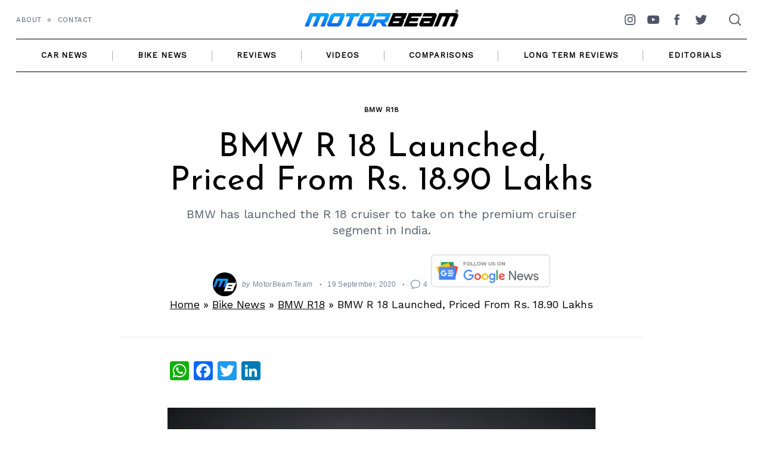

--- FILE ---
content_type: text/html; charset=UTF-8
request_url: https://www.motorbeam.com/bmw-r-18-price-rs-18-90-lakhs/
body_size: 55701
content:
<!doctype html><html lang="en-US"><head><meta charset="UTF-8"><meta name="viewport" content="width=device-width, minimum-scale=1"><meta name="theme-color" content="#000000"><link rel="profile" href="http://gmpg.org/xfn/11"><meta name='robots' content='index, follow, max-image-preview:large, max-snippet:-1, max-video-preview:-1' /><title>BMW R18 Price Starts At Rs. 18.90 Lakhs | MotorBeam</title><meta name="description" content="BMW R18 Price Starts At Rs. 18.90 Lakhs. BMW Has Launched Their New Cruiser Motorcycle - The R 18 In India At Rs. 18.90 Lakhs" /><link rel="canonical" href="https://www.motorbeam.com/bmw-r-18-price-rs-18-90-lakhs/" /><meta name="twitter:card" content="summary_large_image" /><meta name="twitter:title" content="BMW R18 Price Starts At Rs. 18.90 Lakhs | MotorBeam" /><meta name="twitter:description" content="BMW R18 Price Starts At Rs. 18.90 Lakhs. BMW Has Launched Their New Cruiser Motorcycle - The R 18 In India At Rs. 18.90 Lakhs" /><meta name="twitter:image" content="https://www.motorbeam.com/wp-content/uploads/BMW-R18-Headlamp.jpg" /><meta name="twitter:creator" content="@motorbeam" /><meta name="twitter:site" content="@motorbeam" /><meta name="twitter:label1" content="Written by" /><meta name="twitter:data1" content="MotorBeam Team" /><meta name="twitter:label2" content="Est. reading time" /><meta name="twitter:data2" content="3 minutes" /><link rel='dns-prefetch' href='//static.addtoany.com' /><link rel='dns-prefetch' href='//www.motorbeam.com' /><link rel='dns-prefetch' href='//www.googletagmanager.com' /><link rel='dns-prefetch' href='//pagead2.googlesyndication.com' /><link rel="alternate" type="application/rss+xml" title="MotorBeam &raquo; Feed" href="https://www.motorbeam.com/feed/" /><link rel="alternate" type="application/rss+xml" title="MotorBeam &raquo; Comments Feed" href="https://www.motorbeam.com/comments/feed/" /><link rel="alternate" type="application/rss+xml" title="MotorBeam &raquo; BMW R 18 Launched, Priced From Rs. 18.90 Lakhs Comments Feed" href="https://www.motorbeam.com/bmw-r-18-price-rs-18-90-lakhs/feed/" /><link rel="alternate" type="application/rss+xml" title="MotorBeam &raquo; Stories Feed" href="https://www.motorbeam.com/web-stories/feed/"> <script type='text/javascript' async src='https://static.addtoany.com/menu/page.js' id='addtoany-core-js'></script> <script type='text/javascript' src='https://www.motorbeam.com/wp-includes/js/jquery/jquery.min.js?ver=3.7.0' id='jquery-core-js'></script>    <script type='text/javascript' src='https://www.googletagmanager.com/gtag/js?id=GT-MJJTS54N' id='google_gtagjs-js' async></script> <link rel="https://api.w.org/" href="https://www.motorbeam.com/wp-json/" /><link rel="alternate" type="application/json" href="https://www.motorbeam.com/wp-json/wp/v2/posts/263417" /><link rel="EditURI" type="application/rsd+xml" title="RSD" href="https://www.motorbeam.com/xmlrpc.php?rsd" /><meta name="generator" content="WordPress 6.3.1" /><link rel='shortlink' href='https://www.motorbeam.com/?p=263417' /><link rel="alternate" type="application/json+oembed" href="https://www.motorbeam.com/wp-json/oembed/1.0/embed?url=https%3A%2F%2Fwww.motorbeam.com%2Fbmw-r-18-price-rs-18-90-lakhs%2F" /><link rel="alternate" type="text/xml+oembed" href="https://www.motorbeam.com/wp-json/oembed/1.0/embed?url=https%3A%2F%2Fwww.motorbeam.com%2Fbmw-r-18-price-rs-18-90-lakhs%2F&#038;format=xml" /><meta name="generator" content="Site Kit by Google 1.125.0" /> <script async src="https://www.googletagmanager.com/gtag/js?id=UA-8712068-1"></script> <meta name="google-adsense-platform-account" content="ca-host-pub-2644536267352236"><meta name="google-adsense-platform-domain" content="sitekit.withgoogle.com"> <style media="all">img.wp-smiley,img.emoji{display:inline !important;border:none !important;box-shadow:none !important;height:1em !important;width:1em !important;margin:0 .07em !important;vertical-align:-.1em !important;background:0 0 !important;padding:0 !important}
@charset "UTF-8";.wp-block-archives{box-sizing:border-box}.wp-block-archives-dropdown label{display:block}.wp-block-avatar{line-height:0}.wp-block-avatar,.wp-block-avatar img{box-sizing:border-box}.wp-block-avatar.aligncenter{text-align:center}.wp-block-audio{box-sizing:border-box}.wp-block-audio figcaption{margin-bottom:1em;margin-top:.5em}.wp-block-audio audio{min-width:300px;width:100%}.wp-block-button__link{box-sizing:border-box;cursor:pointer;display:inline-block;text-align:center;word-break:break-word}.wp-block-button__link.aligncenter{text-align:center}.wp-block-button__link.alignright{text-align:right}:where(.wp-block-button__link){border-radius:9999px;box-shadow:none;padding:calc(.667em + 2px) calc(1.333em + 2px);text-decoration:none}.wp-block-button[style*=text-decoration] .wp-block-button__link{text-decoration:inherit}.wp-block-buttons>.wp-block-button.has-custom-width{max-width:none}.wp-block-buttons>.wp-block-button.has-custom-width .wp-block-button__link{width:100%}.wp-block-buttons>.wp-block-button.has-custom-font-size .wp-block-button__link{font-size:inherit}.wp-block-buttons>.wp-block-button.wp-block-button__width-25{width:calc(25% - var(--wp--style--block-gap, .5em)*.75)}.wp-block-buttons>.wp-block-button.wp-block-button__width-50{width:calc(50% - var(--wp--style--block-gap, .5em)*.5)}.wp-block-buttons>.wp-block-button.wp-block-button__width-75{width:calc(75% - var(--wp--style--block-gap, .5em)*.25)}.wp-block-buttons>.wp-block-button.wp-block-button__width-100{flex-basis:100%;width:100%}.wp-block-buttons.is-vertical>.wp-block-button.wp-block-button__width-25{width:25%}.wp-block-buttons.is-vertical>.wp-block-button.wp-block-button__width-50{width:50%}.wp-block-buttons.is-vertical>.wp-block-button.wp-block-button__width-75{width:75%}.wp-block-button.is-style-squared,.wp-block-button__link.wp-block-button.is-style-squared{border-radius:0}.wp-block-button.no-border-radius,.wp-block-button__link.no-border-radius{border-radius:0!important}.wp-block-button .wp-block-button__link.is-style-outline,.wp-block-button.is-style-outline>.wp-block-button__link{border:2px solid;padding:.667em 1.333em}.wp-block-button .wp-block-button__link.is-style-outline:not(.has-text-color),.wp-block-button.is-style-outline>.wp-block-button__link:not(.has-text-color){color:currentColor}.wp-block-button .wp-block-button__link.is-style-outline:not(.has-background),.wp-block-button.is-style-outline>.wp-block-button__link:not(.has-background){background-color:transparent;background-image:none}.wp-block-button .wp-block-button__link:where(.has-border-color){border-width:initial}.wp-block-button .wp-block-button__link:where([style*=border-top-color]){border-top-width:medium}.wp-block-button .wp-block-button__link:where([style*=border-right-color]){border-right-width:medium}.wp-block-button .wp-block-button__link:where([style*=border-bottom-color]){border-bottom-width:medium}.wp-block-button .wp-block-button__link:where([style*=border-left-color]){border-left-width:medium}.wp-block-button .wp-block-button__link:where([style*=border-style]){border-width:initial}.wp-block-button .wp-block-button__link:where([style*=border-top-style]){border-top-width:medium}.wp-block-button .wp-block-button__link:where([style*=border-right-style]){border-right-width:medium}.wp-block-button .wp-block-button__link:where([style*=border-bottom-style]){border-bottom-width:medium}.wp-block-button .wp-block-button__link:where([style*=border-left-style]){border-left-width:medium}.wp-block-buttons.is-vertical{flex-direction:column}.wp-block-buttons.is-vertical>.wp-block-button:last-child{margin-bottom:0}.wp-block-buttons>.wp-block-button{display:inline-block;margin:0}.wp-block-buttons.is-content-justification-left{justify-content:flex-start}.wp-block-buttons.is-content-justification-left.is-vertical{align-items:flex-start}.wp-block-buttons.is-content-justification-center{justify-content:center}.wp-block-buttons.is-content-justification-center.is-vertical{align-items:center}.wp-block-buttons.is-content-justification-right{justify-content:flex-end}.wp-block-buttons.is-content-justification-right.is-vertical{align-items:flex-end}.wp-block-buttons.is-content-justification-space-between{justify-content:space-between}.wp-block-buttons.aligncenter{text-align:center}.wp-block-buttons:not(.is-content-justification-space-between,.is-content-justification-right,.is-content-justification-left,.is-content-justification-center) .wp-block-button.aligncenter{margin-left:auto;margin-right:auto;width:100%}.wp-block-buttons[style*=text-decoration] .wp-block-button,.wp-block-buttons[style*=text-decoration] .wp-block-button__link{text-decoration:inherit}.wp-block-buttons.has-custom-font-size .wp-block-button__link{font-size:inherit}.wp-block-button.aligncenter,.wp-block-calendar{text-align:center}.wp-block-calendar td,.wp-block-calendar th{border:1px solid;padding:.25em}.wp-block-calendar th{font-weight:400}.wp-block-calendar caption{background-color:inherit}.wp-block-calendar table{border-collapse:collapse;width:100%}.wp-block-calendar table:where(:not(.has-text-color)){color:#40464d}.wp-block-calendar table:where(:not(.has-text-color)) td,.wp-block-calendar table:where(:not(.has-text-color)) th{border-color:#ddd}.wp-block-calendar table.has-background th{background-color:inherit}.wp-block-calendar table.has-text-color th{color:inherit}:where(.wp-block-calendar table:not(.has-background) th){background:#ddd}.wp-block-categories{box-sizing:border-box}.wp-block-categories.alignleft{margin-right:2em}.wp-block-categories.alignright{margin-left:2em}.wp-block-categories.wp-block-categories-dropdown.aligncenter{text-align:center}.wp-block-code{box-sizing:border-box}.wp-block-code code{display:block;font-family:inherit;overflow-wrap:break-word;white-space:pre-wrap}.wp-block-columns{align-items:normal!important;box-sizing:border-box;display:flex;flex-wrap:wrap!important}@media (min-width:782px){.wp-block-columns{flex-wrap:nowrap!important}}.wp-block-columns.are-vertically-aligned-top{align-items:flex-start}.wp-block-columns.are-vertically-aligned-center{align-items:center}.wp-block-columns.are-vertically-aligned-bottom{align-items:flex-end}@media (max-width:781px){.wp-block-columns:not(.is-not-stacked-on-mobile)>.wp-block-column{flex-basis:100%!important}}@media (min-width:782px){.wp-block-columns:not(.is-not-stacked-on-mobile)>.wp-block-column{flex-basis:0;flex-grow:1}.wp-block-columns:not(.is-not-stacked-on-mobile)>.wp-block-column[style*=flex-basis]{flex-grow:0}}.wp-block-columns.is-not-stacked-on-mobile{flex-wrap:nowrap!important}.wp-block-columns.is-not-stacked-on-mobile>.wp-block-column{flex-basis:0;flex-grow:1}.wp-block-columns.is-not-stacked-on-mobile>.wp-block-column[style*=flex-basis]{flex-grow:0}:where(.wp-block-columns){margin-bottom:1.75em}:where(.wp-block-columns.has-background){padding:1.25em 2.375em}.wp-block-column{flex-grow:1;min-width:0;overflow-wrap:break-word;word-break:break-word}.wp-block-column.is-vertically-aligned-top{align-self:flex-start}.wp-block-column.is-vertically-aligned-center{align-self:center}.wp-block-column.is-vertically-aligned-bottom{align-self:flex-end}.wp-block-column.is-vertically-aligned-bottom,.wp-block-column.is-vertically-aligned-center,.wp-block-column.is-vertically-aligned-top{width:100%}.wp-block-post-comments{box-sizing:border-box}.wp-block-post-comments .alignleft{float:left}.wp-block-post-comments .alignright{float:right}.wp-block-post-comments .navigation:after{clear:both;content:"";display:table}.wp-block-post-comments .commentlist{clear:both;list-style:none;margin:0;padding:0}.wp-block-post-comments .commentlist .comment{min-height:2.25em;padding-left:3.25em}.wp-block-post-comments .commentlist .comment p{font-size:1em;line-height:1.8;margin:1em 0}.wp-block-post-comments .commentlist .children{list-style:none;margin:0;padding:0}.wp-block-post-comments .comment-author{line-height:1.5}.wp-block-post-comments .comment-author .avatar{border-radius:1.5em;display:block;float:left;height:2.5em;margin-right:.75em;margin-top:.5em;width:2.5em}.wp-block-post-comments .comment-author cite{font-style:normal}.wp-block-post-comments .comment-meta{font-size:.875em;line-height:1.5}.wp-block-post-comments .comment-meta b{font-weight:400}.wp-block-post-comments .comment-meta .comment-awaiting-moderation{display:block;margin-bottom:1em;margin-top:1em}.wp-block-post-comments .comment-body .commentmetadata{font-size:.875em}.wp-block-post-comments .comment-form-author label,.wp-block-post-comments .comment-form-comment label,.wp-block-post-comments .comment-form-email label,.wp-block-post-comments .comment-form-url label{display:block;margin-bottom:.25em}.wp-block-post-comments .comment-form input:not([type=submit]):not([type=checkbox]),.wp-block-post-comments .comment-form textarea{box-sizing:border-box;display:block;width:100%}.wp-block-post-comments .comment-form-cookies-consent{display:flex;gap:.25em}.wp-block-post-comments .comment-form-cookies-consent #wp-comment-cookies-consent{margin-top:.35em}.wp-block-post-comments .comment-reply-title{margin-bottom:0}.wp-block-post-comments .comment-reply-title :where(small){font-size:var(--wp--preset--font-size--medium,smaller);margin-left:.5em}.wp-block-post-comments .reply{font-size:.875em;margin-bottom:1.4em}.wp-block-post-comments input:not([type=submit]),.wp-block-post-comments textarea{border:1px solid #949494;font-family:inherit;font-size:1em}.wp-block-post-comments input:not([type=submit]):not([type=checkbox]),.wp-block-post-comments textarea{padding:calc(.667em + 2px)}:where(.wp-block-post-comments input[type=submit]){border:none}.wp-block-comments-pagination>.wp-block-comments-pagination-next,.wp-block-comments-pagination>.wp-block-comments-pagination-numbers,.wp-block-comments-pagination>.wp-block-comments-pagination-previous{margin-bottom:.5em;margin-right:.5em}.wp-block-comments-pagination>.wp-block-comments-pagination-next:last-child,.wp-block-comments-pagination>.wp-block-comments-pagination-numbers:last-child,.wp-block-comments-pagination>.wp-block-comments-pagination-previous:last-child{margin-right:0}.wp-block-comments-pagination .wp-block-comments-pagination-previous-arrow{display:inline-block;margin-right:1ch}.wp-block-comments-pagination .wp-block-comments-pagination-previous-arrow:not(.is-arrow-chevron){transform:scaleX(1)}.wp-block-comments-pagination .wp-block-comments-pagination-next-arrow{display:inline-block;margin-left:1ch}.wp-block-comments-pagination .wp-block-comments-pagination-next-arrow:not(.is-arrow-chevron){transform:scaleX(1)}.wp-block-comments-pagination.aligncenter{justify-content:center}.wp-block-comment-template{box-sizing:border-box;list-style:none;margin-bottom:0;max-width:100%;padding:0}.wp-block-comment-template li{clear:both}.wp-block-comment-template ol{list-style:none;margin-bottom:0;max-width:100%;padding-left:2rem}.wp-block-comment-template.alignleft{float:left}.wp-block-comment-template.aligncenter{margin-left:auto;margin-right:auto;width:-moz-fit-content;width:fit-content}.wp-block-comment-template.alignright{float:right}.wp-block-cover,.wp-block-cover-image{align-items:center;background-position:50%;box-sizing:border-box;display:flex;justify-content:center;min-height:430px;overflow:hidden;overflow:clip;padding:1em;position:relative}.wp-block-cover .has-background-dim:not([class*=-background-color]),.wp-block-cover-image .has-background-dim:not([class*=-background-color]),.wp-block-cover-image.has-background-dim:not([class*=-background-color]),.wp-block-cover.has-background-dim:not([class*=-background-color]){background-color:#000}.wp-block-cover .has-background-dim.has-background-gradient,.wp-block-cover-image .has-background-dim.has-background-gradient{background-color:transparent}.wp-block-cover-image.has-background-dim:before,.wp-block-cover.has-background-dim:before{background-color:inherit;content:""}.wp-block-cover .wp-block-cover__background,.wp-block-cover .wp-block-cover__gradient-background,.wp-block-cover-image .wp-block-cover__background,.wp-block-cover-image .wp-block-cover__gradient-background,.wp-block-cover-image.has-background-dim:not(.has-background-gradient):before,.wp-block-cover.has-background-dim:not(.has-background-gradient):before{bottom:0;left:0;opacity:.5;position:absolute;right:0;top:0;z-index:1}.wp-block-cover-image.has-background-dim.has-background-dim-10 .wp-block-cover__background,.wp-block-cover-image.has-background-dim.has-background-dim-10 .wp-block-cover__gradient-background,.wp-block-cover-image.has-background-dim.has-background-dim-10:not(.has-background-gradient):before,.wp-block-cover.has-background-dim.has-background-dim-10 .wp-block-cover__background,.wp-block-cover.has-background-dim.has-background-dim-10 .wp-block-cover__gradient-background,.wp-block-cover.has-background-dim.has-background-dim-10:not(.has-background-gradient):before{opacity:.1}.wp-block-cover-image.has-background-dim.has-background-dim-20 .wp-block-cover__background,.wp-block-cover-image.has-background-dim.has-background-dim-20 .wp-block-cover__gradient-background,.wp-block-cover-image.has-background-dim.has-background-dim-20:not(.has-background-gradient):before,.wp-block-cover.has-background-dim.has-background-dim-20 .wp-block-cover__background,.wp-block-cover.has-background-dim.has-background-dim-20 .wp-block-cover__gradient-background,.wp-block-cover.has-background-dim.has-background-dim-20:not(.has-background-gradient):before{opacity:.2}.wp-block-cover-image.has-background-dim.has-background-dim-30 .wp-block-cover__background,.wp-block-cover-image.has-background-dim.has-background-dim-30 .wp-block-cover__gradient-background,.wp-block-cover-image.has-background-dim.has-background-dim-30:not(.has-background-gradient):before,.wp-block-cover.has-background-dim.has-background-dim-30 .wp-block-cover__background,.wp-block-cover.has-background-dim.has-background-dim-30 .wp-block-cover__gradient-background,.wp-block-cover.has-background-dim.has-background-dim-30:not(.has-background-gradient):before{opacity:.3}.wp-block-cover-image.has-background-dim.has-background-dim-40 .wp-block-cover__background,.wp-block-cover-image.has-background-dim.has-background-dim-40 .wp-block-cover__gradient-background,.wp-block-cover-image.has-background-dim.has-background-dim-40:not(.has-background-gradient):before,.wp-block-cover.has-background-dim.has-background-dim-40 .wp-block-cover__background,.wp-block-cover.has-background-dim.has-background-dim-40 .wp-block-cover__gradient-background,.wp-block-cover.has-background-dim.has-background-dim-40:not(.has-background-gradient):before{opacity:.4}.wp-block-cover-image.has-background-dim.has-background-dim-50 .wp-block-cover__background,.wp-block-cover-image.has-background-dim.has-background-dim-50 .wp-block-cover__gradient-background,.wp-block-cover-image.has-background-dim.has-background-dim-50:not(.has-background-gradient):before,.wp-block-cover.has-background-dim.has-background-dim-50 .wp-block-cover__background,.wp-block-cover.has-background-dim.has-background-dim-50 .wp-block-cover__gradient-background,.wp-block-cover.has-background-dim.has-background-dim-50:not(.has-background-gradient):before{opacity:.5}.wp-block-cover-image.has-background-dim.has-background-dim-60 .wp-block-cover__background,.wp-block-cover-image.has-background-dim.has-background-dim-60 .wp-block-cover__gradient-background,.wp-block-cover-image.has-background-dim.has-background-dim-60:not(.has-background-gradient):before,.wp-block-cover.has-background-dim.has-background-dim-60 .wp-block-cover__background,.wp-block-cover.has-background-dim.has-background-dim-60 .wp-block-cover__gradient-background,.wp-block-cover.has-background-dim.has-background-dim-60:not(.has-background-gradient):before{opacity:.6}.wp-block-cover-image.has-background-dim.has-background-dim-70 .wp-block-cover__background,.wp-block-cover-image.has-background-dim.has-background-dim-70 .wp-block-cover__gradient-background,.wp-block-cover-image.has-background-dim.has-background-dim-70:not(.has-background-gradient):before,.wp-block-cover.has-background-dim.has-background-dim-70 .wp-block-cover__background,.wp-block-cover.has-background-dim.has-background-dim-70 .wp-block-cover__gradient-background,.wp-block-cover.has-background-dim.has-background-dim-70:not(.has-background-gradient):before{opacity:.7}.wp-block-cover-image.has-background-dim.has-background-dim-80 .wp-block-cover__background,.wp-block-cover-image.has-background-dim.has-background-dim-80 .wp-block-cover__gradient-background,.wp-block-cover-image.has-background-dim.has-background-dim-80:not(.has-background-gradient):before,.wp-block-cover.has-background-dim.has-background-dim-80 .wp-block-cover__background,.wp-block-cover.has-background-dim.has-background-dim-80 .wp-block-cover__gradient-background,.wp-block-cover.has-background-dim.has-background-dim-80:not(.has-background-gradient):before{opacity:.8}.wp-block-cover-image.has-background-dim.has-background-dim-90 .wp-block-cover__background,.wp-block-cover-image.has-background-dim.has-background-dim-90 .wp-block-cover__gradient-background,.wp-block-cover-image.has-background-dim.has-background-dim-90:not(.has-background-gradient):before,.wp-block-cover.has-background-dim.has-background-dim-90 .wp-block-cover__background,.wp-block-cover.has-background-dim.has-background-dim-90 .wp-block-cover__gradient-background,.wp-block-cover.has-background-dim.has-background-dim-90:not(.has-background-gradient):before{opacity:.9}.wp-block-cover-image.has-background-dim.has-background-dim-100 .wp-block-cover__background,.wp-block-cover-image.has-background-dim.has-background-dim-100 .wp-block-cover__gradient-background,.wp-block-cover-image.has-background-dim.has-background-dim-100:not(.has-background-gradient):before,.wp-block-cover.has-background-dim.has-background-dim-100 .wp-block-cover__background,.wp-block-cover.has-background-dim.has-background-dim-100 .wp-block-cover__gradient-background,.wp-block-cover.has-background-dim.has-background-dim-100:not(.has-background-gradient):before{opacity:1}.wp-block-cover .wp-block-cover__background.has-background-dim.has-background-dim-0,.wp-block-cover .wp-block-cover__gradient-background.has-background-dim.has-background-dim-0,.wp-block-cover-image .wp-block-cover__background.has-background-dim.has-background-dim-0,.wp-block-cover-image .wp-block-cover__gradient-background.has-background-dim.has-background-dim-0{opacity:0}.wp-block-cover .wp-block-cover__background.has-background-dim.has-background-dim-10,.wp-block-cover .wp-block-cover__gradient-background.has-background-dim.has-background-dim-10,.wp-block-cover-image .wp-block-cover__background.has-background-dim.has-background-dim-10,.wp-block-cover-image .wp-block-cover__gradient-background.has-background-dim.has-background-dim-10{opacity:.1}.wp-block-cover .wp-block-cover__background.has-background-dim.has-background-dim-20,.wp-block-cover .wp-block-cover__gradient-background.has-background-dim.has-background-dim-20,.wp-block-cover-image .wp-block-cover__background.has-background-dim.has-background-dim-20,.wp-block-cover-image .wp-block-cover__gradient-background.has-background-dim.has-background-dim-20{opacity:.2}.wp-block-cover .wp-block-cover__background.has-background-dim.has-background-dim-30,.wp-block-cover .wp-block-cover__gradient-background.has-background-dim.has-background-dim-30,.wp-block-cover-image .wp-block-cover__background.has-background-dim.has-background-dim-30,.wp-block-cover-image .wp-block-cover__gradient-background.has-background-dim.has-background-dim-30{opacity:.3}.wp-block-cover .wp-block-cover__background.has-background-dim.has-background-dim-40,.wp-block-cover .wp-block-cover__gradient-background.has-background-dim.has-background-dim-40,.wp-block-cover-image .wp-block-cover__background.has-background-dim.has-background-dim-40,.wp-block-cover-image .wp-block-cover__gradient-background.has-background-dim.has-background-dim-40{opacity:.4}.wp-block-cover .wp-block-cover__background.has-background-dim.has-background-dim-50,.wp-block-cover .wp-block-cover__gradient-background.has-background-dim.has-background-dim-50,.wp-block-cover-image .wp-block-cover__background.has-background-dim.has-background-dim-50,.wp-block-cover-image .wp-block-cover__gradient-background.has-background-dim.has-background-dim-50{opacity:.5}.wp-block-cover .wp-block-cover__background.has-background-dim.has-background-dim-60,.wp-block-cover .wp-block-cover__gradient-background.has-background-dim.has-background-dim-60,.wp-block-cover-image .wp-block-cover__background.has-background-dim.has-background-dim-60,.wp-block-cover-image .wp-block-cover__gradient-background.has-background-dim.has-background-dim-60{opacity:.6}.wp-block-cover .wp-block-cover__background.has-background-dim.has-background-dim-70,.wp-block-cover .wp-block-cover__gradient-background.has-background-dim.has-background-dim-70,.wp-block-cover-image .wp-block-cover__background.has-background-dim.has-background-dim-70,.wp-block-cover-image .wp-block-cover__gradient-background.has-background-dim.has-background-dim-70{opacity:.7}.wp-block-cover .wp-block-cover__background.has-background-dim.has-background-dim-80,.wp-block-cover .wp-block-cover__gradient-background.has-background-dim.has-background-dim-80,.wp-block-cover-image .wp-block-cover__background.has-background-dim.has-background-dim-80,.wp-block-cover-image .wp-block-cover__gradient-background.has-background-dim.has-background-dim-80{opacity:.8}.wp-block-cover .wp-block-cover__background.has-background-dim.has-background-dim-90,.wp-block-cover .wp-block-cover__gradient-background.has-background-dim.has-background-dim-90,.wp-block-cover-image .wp-block-cover__background.has-background-dim.has-background-dim-90,.wp-block-cover-image .wp-block-cover__gradient-background.has-background-dim.has-background-dim-90{opacity:.9}.wp-block-cover .wp-block-cover__background.has-background-dim.has-background-dim-100,.wp-block-cover .wp-block-cover__gradient-background.has-background-dim.has-background-dim-100,.wp-block-cover-image .wp-block-cover__background.has-background-dim.has-background-dim-100,.wp-block-cover-image .wp-block-cover__gradient-background.has-background-dim.has-background-dim-100{opacity:1}.wp-block-cover-image.alignleft,.wp-block-cover-image.alignright,.wp-block-cover.alignleft,.wp-block-cover.alignright{max-width:420px;width:100%}.wp-block-cover-image:after,.wp-block-cover:after{content:"";display:block;font-size:0;min-height:inherit}@supports (position:sticky){.wp-block-cover-image:after,.wp-block-cover:after{content:none}}.wp-block-cover-image.aligncenter,.wp-block-cover-image.alignleft,.wp-block-cover-image.alignright,.wp-block-cover.aligncenter,.wp-block-cover.alignleft,.wp-block-cover.alignright{display:flex}.wp-block-cover .wp-block-cover__inner-container,.wp-block-cover-image .wp-block-cover__inner-container{color:inherit;width:100%;z-index:1}.wp-block-cover h1:not(.has-text-color),.wp-block-cover h2:not(.has-text-color),.wp-block-cover h3:not(.has-text-color),.wp-block-cover h4:not(.has-text-color),.wp-block-cover h5:not(.has-text-color),.wp-block-cover h6:not(.has-text-color),.wp-block-cover p:not(.has-text-color),.wp-block-cover-image h1:not(.has-text-color),.wp-block-cover-image h2:not(.has-text-color),.wp-block-cover-image h3:not(.has-text-color),.wp-block-cover-image h4:not(.has-text-color),.wp-block-cover-image h5:not(.has-text-color),.wp-block-cover-image h6:not(.has-text-color),.wp-block-cover-image p:not(.has-text-color){color:inherit}.wp-block-cover-image.is-position-top-left,.wp-block-cover.is-position-top-left{align-items:flex-start;justify-content:flex-start}.wp-block-cover-image.is-position-top-center,.wp-block-cover.is-position-top-center{align-items:flex-start;justify-content:center}.wp-block-cover-image.is-position-top-right,.wp-block-cover.is-position-top-right{align-items:flex-start;justify-content:flex-end}.wp-block-cover-image.is-position-center-left,.wp-block-cover.is-position-center-left{align-items:center;justify-content:flex-start}.wp-block-cover-image.is-position-center-center,.wp-block-cover.is-position-center-center{align-items:center;justify-content:center}.wp-block-cover-image.is-position-center-right,.wp-block-cover.is-position-center-right{align-items:center;justify-content:flex-end}.wp-block-cover-image.is-position-bottom-left,.wp-block-cover.is-position-bottom-left{align-items:flex-end;justify-content:flex-start}.wp-block-cover-image.is-position-bottom-center,.wp-block-cover.is-position-bottom-center{align-items:flex-end;justify-content:center}.wp-block-cover-image.is-position-bottom-right,.wp-block-cover.is-position-bottom-right{align-items:flex-end;justify-content:flex-end}.wp-block-cover-image.has-custom-content-position.has-custom-content-position .wp-block-cover__inner-container,.wp-block-cover.has-custom-content-position.has-custom-content-position .wp-block-cover__inner-container{margin:0;width:auto}.wp-block-cover .wp-block-cover__image-background,.wp-block-cover video.wp-block-cover__video-background,.wp-block-cover-image .wp-block-cover__image-background,.wp-block-cover-image video.wp-block-cover__video-background{border:none;bottom:0;box-shadow:none;height:100%;left:0;margin:0;max-height:none;max-width:none;object-fit:cover;outline:none;padding:0;position:absolute;right:0;top:0;width:100%}.wp-block-cover-image.has-parallax,.wp-block-cover.has-parallax,.wp-block-cover__image-background.has-parallax,video.wp-block-cover__video-background.has-parallax{background-attachment:fixed;background-repeat:no-repeat;background-size:cover}@supports (-webkit-touch-callout:inherit){.wp-block-cover-image.has-parallax,.wp-block-cover.has-parallax,.wp-block-cover__image-background.has-parallax,video.wp-block-cover__video-background.has-parallax{background-attachment:scroll}}@media (prefers-reduced-motion:reduce){.wp-block-cover-image.has-parallax,.wp-block-cover.has-parallax,.wp-block-cover__image-background.has-parallax,video.wp-block-cover__video-background.has-parallax{background-attachment:scroll}}.wp-block-cover-image.is-repeated,.wp-block-cover.is-repeated,.wp-block-cover__image-background.is-repeated,video.wp-block-cover__video-background.is-repeated{background-repeat:repeat;background-size:auto}.wp-block-cover__image-background,.wp-block-cover__video-background{z-index:0}.wp-block-cover-image-text,.wp-block-cover-image-text a,.wp-block-cover-image-text a:active,.wp-block-cover-image-text a:focus,.wp-block-cover-image-text a:hover,.wp-block-cover-text,.wp-block-cover-text a,.wp-block-cover-text a:active,.wp-block-cover-text a:focus,.wp-block-cover-text a:hover,section.wp-block-cover-image h2,section.wp-block-cover-image h2 a,section.wp-block-cover-image h2 a:active,section.wp-block-cover-image h2 a:focus,section.wp-block-cover-image h2 a:hover{color:#fff}.wp-block-cover-image .wp-block-cover.has-left-content{justify-content:flex-start}.wp-block-cover-image .wp-block-cover.has-right-content{justify-content:flex-end}.wp-block-cover-image.has-left-content .wp-block-cover-image-text,.wp-block-cover.has-left-content .wp-block-cover-text,section.wp-block-cover-image.has-left-content>h2{margin-left:0;text-align:left}.wp-block-cover-image.has-right-content .wp-block-cover-image-text,.wp-block-cover.has-right-content .wp-block-cover-text,section.wp-block-cover-image.has-right-content>h2{margin-right:0;text-align:right}.wp-block-cover .wp-block-cover-text,.wp-block-cover-image .wp-block-cover-image-text,section.wp-block-cover-image>h2{font-size:2em;line-height:1.25;margin-bottom:0;max-width:840px;padding:.44em;text-align:center;z-index:1}:where(.wp-block-cover-image:not(.has-text-color)),:where(.wp-block-cover:not(.has-text-color)){color:#fff}:where(.wp-block-cover-image.is-light:not(.has-text-color)),:where(.wp-block-cover.is-light:not(.has-text-color)){color:#000}.wp-block-details{box-sizing:border-box;overflow:hidden}.wp-block-details summary{cursor:pointer}.wp-block-details>:not(summary){margin-block-end:0;margin-block-start:var(--wp--style--block-gap)}.wp-block-details>:last-child{margin-bottom:0}.wp-block-embed.alignleft,.wp-block-embed.alignright,.wp-block[data-align=left]>[data-type="core/embed"],.wp-block[data-align=right]>[data-type="core/embed"]{max-width:360px;width:100%}.wp-block-embed.alignleft .wp-block-embed__wrapper,.wp-block-embed.alignright .wp-block-embed__wrapper,.wp-block[data-align=left]>[data-type="core/embed"] .wp-block-embed__wrapper,.wp-block[data-align=right]>[data-type="core/embed"] .wp-block-embed__wrapper{min-width:280px}.wp-block-cover .wp-block-embed{min-height:240px;min-width:320px}.wp-block-embed{overflow-wrap:break-word}.wp-block-embed figcaption{margin-bottom:1em;margin-top:.5em}.wp-block-embed iframe{max-width:100%}.wp-block-embed__wrapper{position:relative}.wp-embed-responsive .wp-has-aspect-ratio .wp-block-embed__wrapper:before{content:"";display:block;padding-top:50%}.wp-embed-responsive .wp-has-aspect-ratio iframe{bottom:0;height:100%;left:0;position:absolute;right:0;top:0;width:100%}.wp-embed-responsive .wp-embed-aspect-21-9 .wp-block-embed__wrapper:before{padding-top:42.85%}.wp-embed-responsive .wp-embed-aspect-18-9 .wp-block-embed__wrapper:before{padding-top:50%}.wp-embed-responsive .wp-embed-aspect-16-9 .wp-block-embed__wrapper:before{padding-top:56.25%}.wp-embed-responsive .wp-embed-aspect-4-3 .wp-block-embed__wrapper:before{padding-top:75%}.wp-embed-responsive .wp-embed-aspect-1-1 .wp-block-embed__wrapper:before{padding-top:100%}.wp-embed-responsive .wp-embed-aspect-9-16 .wp-block-embed__wrapper:before{padding-top:177.77%}.wp-embed-responsive .wp-embed-aspect-1-2 .wp-block-embed__wrapper:before{padding-top:200%}.wp-block-file:not(.wp-element-button){font-size:.8em}.wp-block-file.aligncenter{text-align:center}.wp-block-file.alignright{text-align:right}.wp-block-file *+.wp-block-file__button{margin-left:.75em}:where(.wp-block-file){margin-bottom:1.5em}.wp-block-file__embed{margin-bottom:1em}:where(.wp-block-file__button){border-radius:2em;display:inline-block;padding:.5em 1em}:where(.wp-block-file__button):is(a):active,:where(.wp-block-file__button):is(a):focus,:where(.wp-block-file__button):is(a):hover,:where(.wp-block-file__button):is(a):visited{box-shadow:none;color:#fff;opacity:.85;text-decoration:none}.blocks-gallery-grid:not(.has-nested-images),.wp-block-gallery:not(.has-nested-images){display:flex;flex-wrap:wrap;list-style-type:none;margin:0;padding:0}.blocks-gallery-grid:not(.has-nested-images) .blocks-gallery-image,.blocks-gallery-grid:not(.has-nested-images) .blocks-gallery-item,.wp-block-gallery:not(.has-nested-images) .blocks-gallery-image,.wp-block-gallery:not(.has-nested-images) .blocks-gallery-item{display:flex;flex-direction:column;flex-grow:1;justify-content:center;margin:0 1em 1em 0;position:relative;width:calc(50% - 1em)}.blocks-gallery-grid:not(.has-nested-images) .blocks-gallery-image:nth-of-type(2n),.blocks-gallery-grid:not(.has-nested-images) .blocks-gallery-item:nth-of-type(2n),.wp-block-gallery:not(.has-nested-images) .blocks-gallery-image:nth-of-type(2n),.wp-block-gallery:not(.has-nested-images) .blocks-gallery-item:nth-of-type(2n){margin-right:0}.blocks-gallery-grid:not(.has-nested-images) .blocks-gallery-image figure,.blocks-gallery-grid:not(.has-nested-images) .blocks-gallery-item figure,.wp-block-gallery:not(.has-nested-images) .blocks-gallery-image figure,.wp-block-gallery:not(.has-nested-images) .blocks-gallery-item figure{align-items:flex-end;display:flex;height:100%;justify-content:flex-start;margin:0}.blocks-gallery-grid:not(.has-nested-images) .blocks-gallery-image img,.blocks-gallery-grid:not(.has-nested-images) .blocks-gallery-item img,.wp-block-gallery:not(.has-nested-images) .blocks-gallery-image img,.wp-block-gallery:not(.has-nested-images) .blocks-gallery-item img{display:block;height:auto;max-width:100%;width:auto}.blocks-gallery-grid:not(.has-nested-images) .blocks-gallery-image figcaption,.blocks-gallery-grid:not(.has-nested-images) .blocks-gallery-item figcaption,.wp-block-gallery:not(.has-nested-images) .blocks-gallery-image figcaption,.wp-block-gallery:not(.has-nested-images) .blocks-gallery-item figcaption{background:linear-gradient(0deg,rgba(0,0,0,.7),rgba(0,0,0,.3) 70%,transparent);bottom:0;box-sizing:border-box;color:#fff;font-size:.8em;margin:0;max-height:100%;overflow:auto;padding:3em .77em .7em;position:absolute;text-align:center;width:100%;z-index:2}.blocks-gallery-grid:not(.has-nested-images) .blocks-gallery-image figcaption img,.blocks-gallery-grid:not(.has-nested-images) .blocks-gallery-item figcaption img,.wp-block-gallery:not(.has-nested-images) .blocks-gallery-image figcaption img,.wp-block-gallery:not(.has-nested-images) .blocks-gallery-item figcaption img{display:inline}.blocks-gallery-grid:not(.has-nested-images) figcaption,.wp-block-gallery:not(.has-nested-images) figcaption{flex-grow:1}.blocks-gallery-grid:not(.has-nested-images).is-cropped .blocks-gallery-image a,.blocks-gallery-grid:not(.has-nested-images).is-cropped .blocks-gallery-image img,.blocks-gallery-grid:not(.has-nested-images).is-cropped .blocks-gallery-item a,.blocks-gallery-grid:not(.has-nested-images).is-cropped .blocks-gallery-item img,.wp-block-gallery:not(.has-nested-images).is-cropped .blocks-gallery-image a,.wp-block-gallery:not(.has-nested-images).is-cropped .blocks-gallery-image img,.wp-block-gallery:not(.has-nested-images).is-cropped .blocks-gallery-item a,.wp-block-gallery:not(.has-nested-images).is-cropped .blocks-gallery-item img{flex:1;height:100%;object-fit:cover;width:100%}.blocks-gallery-grid:not(.has-nested-images).columns-1 .blocks-gallery-image,.blocks-gallery-grid:not(.has-nested-images).columns-1 .blocks-gallery-item,.wp-block-gallery:not(.has-nested-images).columns-1 .blocks-gallery-image,.wp-block-gallery:not(.has-nested-images).columns-1 .blocks-gallery-item{margin-right:0;width:100%}@media (min-width:600px){.blocks-gallery-grid:not(.has-nested-images).columns-3 .blocks-gallery-image,.blocks-gallery-grid:not(.has-nested-images).columns-3 .blocks-gallery-item,.wp-block-gallery:not(.has-nested-images).columns-3 .blocks-gallery-image,.wp-block-gallery:not(.has-nested-images).columns-3 .blocks-gallery-item{margin-right:1em;width:calc(33.33333% - .66667em)}.blocks-gallery-grid:not(.has-nested-images).columns-4 .blocks-gallery-image,.blocks-gallery-grid:not(.has-nested-images).columns-4 .blocks-gallery-item,.wp-block-gallery:not(.has-nested-images).columns-4 .blocks-gallery-image,.wp-block-gallery:not(.has-nested-images).columns-4 .blocks-gallery-item{margin-right:1em;width:calc(25% - .75em)}.blocks-gallery-grid:not(.has-nested-images).columns-5 .blocks-gallery-image,.blocks-gallery-grid:not(.has-nested-images).columns-5 .blocks-gallery-item,.wp-block-gallery:not(.has-nested-images).columns-5 .blocks-gallery-image,.wp-block-gallery:not(.has-nested-images).columns-5 .blocks-gallery-item{margin-right:1em;width:calc(20% - .8em)}.blocks-gallery-grid:not(.has-nested-images).columns-6 .blocks-gallery-image,.blocks-gallery-grid:not(.has-nested-images).columns-6 .blocks-gallery-item,.wp-block-gallery:not(.has-nested-images).columns-6 .blocks-gallery-image,.wp-block-gallery:not(.has-nested-images).columns-6 .blocks-gallery-item{margin-right:1em;width:calc(16.66667% - .83333em)}.blocks-gallery-grid:not(.has-nested-images).columns-7 .blocks-gallery-image,.blocks-gallery-grid:not(.has-nested-images).columns-7 .blocks-gallery-item,.wp-block-gallery:not(.has-nested-images).columns-7 .blocks-gallery-image,.wp-block-gallery:not(.has-nested-images).columns-7 .blocks-gallery-item{margin-right:1em;width:calc(14.28571% - .85714em)}.blocks-gallery-grid:not(.has-nested-images).columns-8 .blocks-gallery-image,.blocks-gallery-grid:not(.has-nested-images).columns-8 .blocks-gallery-item,.wp-block-gallery:not(.has-nested-images).columns-8 .blocks-gallery-image,.wp-block-gallery:not(.has-nested-images).columns-8 .blocks-gallery-item{margin-right:1em;width:calc(12.5% - .875em)}.blocks-gallery-grid:not(.has-nested-images).columns-1 .blocks-gallery-image:nth-of-type(1n),.blocks-gallery-grid:not(.has-nested-images).columns-1 .blocks-gallery-item:nth-of-type(1n),.blocks-gallery-grid:not(.has-nested-images).columns-2 .blocks-gallery-image:nth-of-type(2n),.blocks-gallery-grid:not(.has-nested-images).columns-2 .blocks-gallery-item:nth-of-type(2n),.blocks-gallery-grid:not(.has-nested-images).columns-3 .blocks-gallery-image:nth-of-type(3n),.blocks-gallery-grid:not(.has-nested-images).columns-3 .blocks-gallery-item:nth-of-type(3n),.blocks-gallery-grid:not(.has-nested-images).columns-4 .blocks-gallery-image:nth-of-type(4n),.blocks-gallery-grid:not(.has-nested-images).columns-4 .blocks-gallery-item:nth-of-type(4n),.blocks-gallery-grid:not(.has-nested-images).columns-5 .blocks-gallery-image:nth-of-type(5n),.blocks-gallery-grid:not(.has-nested-images).columns-5 .blocks-gallery-item:nth-of-type(5n),.blocks-gallery-grid:not(.has-nested-images).columns-6 .blocks-gallery-image:nth-of-type(6n),.blocks-gallery-grid:not(.has-nested-images).columns-6 .blocks-gallery-item:nth-of-type(6n),.blocks-gallery-grid:not(.has-nested-images).columns-7 .blocks-gallery-image:nth-of-type(7n),.blocks-gallery-grid:not(.has-nested-images).columns-7 .blocks-gallery-item:nth-of-type(7n),.blocks-gallery-grid:not(.has-nested-images).columns-8 .blocks-gallery-image:nth-of-type(8n),.blocks-gallery-grid:not(.has-nested-images).columns-8 .blocks-gallery-item:nth-of-type(8n),.wp-block-gallery:not(.has-nested-images).columns-1 .blocks-gallery-image:nth-of-type(1n),.wp-block-gallery:not(.has-nested-images).columns-1 .blocks-gallery-item:nth-of-type(1n),.wp-block-gallery:not(.has-nested-images).columns-2 .blocks-gallery-image:nth-of-type(2n),.wp-block-gallery:not(.has-nested-images).columns-2 .blocks-gallery-item:nth-of-type(2n),.wp-block-gallery:not(.has-nested-images).columns-3 .blocks-gallery-image:nth-of-type(3n),.wp-block-gallery:not(.has-nested-images).columns-3 .blocks-gallery-item:nth-of-type(3n),.wp-block-gallery:not(.has-nested-images).columns-4 .blocks-gallery-image:nth-of-type(4n),.wp-block-gallery:not(.has-nested-images).columns-4 .blocks-gallery-item:nth-of-type(4n),.wp-block-gallery:not(.has-nested-images).columns-5 .blocks-gallery-image:nth-of-type(5n),.wp-block-gallery:not(.has-nested-images).columns-5 .blocks-gallery-item:nth-of-type(5n),.wp-block-gallery:not(.has-nested-images).columns-6 .blocks-gallery-image:nth-of-type(6n),.wp-block-gallery:not(.has-nested-images).columns-6 .blocks-gallery-item:nth-of-type(6n),.wp-block-gallery:not(.has-nested-images).columns-7 .blocks-gallery-image:nth-of-type(7n),.wp-block-gallery:not(.has-nested-images).columns-7 .blocks-gallery-item:nth-of-type(7n),.wp-block-gallery:not(.has-nested-images).columns-8 .blocks-gallery-image:nth-of-type(8n),.wp-block-gallery:not(.has-nested-images).columns-8 .blocks-gallery-item:nth-of-type(8n){margin-right:0}}.blocks-gallery-grid:not(.has-nested-images) .blocks-gallery-image:last-child,.blocks-gallery-grid:not(.has-nested-images) .blocks-gallery-item:last-child,.wp-block-gallery:not(.has-nested-images) .blocks-gallery-image:last-child,.wp-block-gallery:not(.has-nested-images) .blocks-gallery-item:last-child{margin-right:0}.blocks-gallery-grid:not(.has-nested-images).alignleft,.blocks-gallery-grid:not(.has-nested-images).alignright,.wp-block-gallery:not(.has-nested-images).alignleft,.wp-block-gallery:not(.has-nested-images).alignright{max-width:420px;width:100%}.blocks-gallery-grid:not(.has-nested-images).aligncenter .blocks-gallery-item figure,.wp-block-gallery:not(.has-nested-images).aligncenter .blocks-gallery-item figure{justify-content:center}.wp-block-gallery:not(.is-cropped) .blocks-gallery-item{align-self:flex-start}figure.wp-block-gallery.has-nested-images{align-items:normal}.wp-block-gallery.has-nested-images figure.wp-block-image:not(#individual-image){margin:0;width:calc(50% - var(--wp--style--unstable-gallery-gap, 16px)/2)}.wp-block-gallery.has-nested-images figure.wp-block-image{box-sizing:border-box;display:flex;flex-direction:column;flex-grow:1;justify-content:center;max-width:100%;position:relative}.wp-block-gallery.has-nested-images figure.wp-block-image>a,.wp-block-gallery.has-nested-images figure.wp-block-image>div{flex-direction:column;flex-grow:1;margin:0}.wp-block-gallery.has-nested-images figure.wp-block-image img{display:block;height:auto;max-width:100%!important;width:auto}.wp-block-gallery.has-nested-images figure.wp-block-image figcaption{background:linear-gradient(0deg,rgba(0,0,0,.7),rgba(0,0,0,.3) 70%,transparent);bottom:0;box-sizing:border-box;color:#fff;font-size:13px;left:0;margin-bottom:0;max-height:60%;overflow:auto;padding:0 8px 8px;position:absolute;text-align:center;width:100%}.wp-block-gallery.has-nested-images figure.wp-block-image figcaption img{display:inline}.wp-block-gallery.has-nested-images figure.wp-block-image figcaption a{color:inherit}.wp-block-gallery.has-nested-images figure.wp-block-image.has-custom-border img{box-sizing:border-box}.wp-block-gallery.has-nested-images figure.wp-block-image.has-custom-border>a,.wp-block-gallery.has-nested-images figure.wp-block-image.has-custom-border>div,.wp-block-gallery.has-nested-images figure.wp-block-image.is-style-rounded>a,.wp-block-gallery.has-nested-images figure.wp-block-image.is-style-rounded>div{flex:1 1 auto}.wp-block-gallery.has-nested-images figure.wp-block-image.has-custom-border figcaption,.wp-block-gallery.has-nested-images figure.wp-block-image.is-style-rounded figcaption{background:none;color:inherit;flex:initial;margin:0;padding:10px 10px 9px;position:relative}.wp-block-gallery.has-nested-images figcaption{flex-basis:100%;flex-grow:1;text-align:center}.wp-block-gallery.has-nested-images:not(.is-cropped) figure.wp-block-image:not(#individual-image){margin-bottom:auto;margin-top:0}.wp-block-gallery.has-nested-images.is-cropped figure.wp-block-image:not(#individual-image){align-self:inherit}.wp-block-gallery.has-nested-images.is-cropped figure.wp-block-image:not(#individual-image)>a,.wp-block-gallery.has-nested-images.is-cropped figure.wp-block-image:not(#individual-image)>div:not(.components-drop-zone){display:flex}.wp-block-gallery.has-nested-images.is-cropped figure.wp-block-image:not(#individual-image) a,.wp-block-gallery.has-nested-images.is-cropped figure.wp-block-image:not(#individual-image) img{flex:1 0 0%;height:100%;object-fit:cover;width:100%}.wp-block-gallery.has-nested-images.columns-1 figure.wp-block-image:not(#individual-image){width:100%}@media (min-width:600px){.wp-block-gallery.has-nested-images.columns-3 figure.wp-block-image:not(#individual-image){width:calc(33.33333% - var(--wp--style--unstable-gallery-gap, 16px)*.66667)}.wp-block-gallery.has-nested-images.columns-4 figure.wp-block-image:not(#individual-image){width:calc(25% - var(--wp--style--unstable-gallery-gap, 16px)*.75)}.wp-block-gallery.has-nested-images.columns-5 figure.wp-block-image:not(#individual-image){width:calc(20% - var(--wp--style--unstable-gallery-gap, 16px)*.8)}.wp-block-gallery.has-nested-images.columns-6 figure.wp-block-image:not(#individual-image){width:calc(16.66667% - var(--wp--style--unstable-gallery-gap, 16px)*.83333)}.wp-block-gallery.has-nested-images.columns-7 figure.wp-block-image:not(#individual-image){width:calc(14.28571% - var(--wp--style--unstable-gallery-gap, 16px)*.85714)}.wp-block-gallery.has-nested-images.columns-8 figure.wp-block-image:not(#individual-image){width:calc(12.5% - var(--wp--style--unstable-gallery-gap, 16px)*.875)}.wp-block-gallery.has-nested-images.columns-default figure.wp-block-image:not(#individual-image){width:calc(33.33% - var(--wp--style--unstable-gallery-gap, 16px)*.66667)}.wp-block-gallery.has-nested-images.columns-default figure.wp-block-image:not(#individual-image):first-child:nth-last-child(2),.wp-block-gallery.has-nested-images.columns-default figure.wp-block-image:not(#individual-image):first-child:nth-last-child(2)~figure.wp-block-image:not(#individual-image){width:calc(50% - var(--wp--style--unstable-gallery-gap, 16px)*.5)}.wp-block-gallery.has-nested-images.columns-default figure.wp-block-image:not(#individual-image):first-child:last-child{width:100%}}.wp-block-gallery.has-nested-images.alignleft,.wp-block-gallery.has-nested-images.alignright{max-width:420px;width:100%}.wp-block-gallery.has-nested-images.aligncenter{justify-content:center}.wp-block-group{box-sizing:border-box}h1.has-background,h2.has-background,h3.has-background,h4.has-background,h5.has-background,h6.has-background{padding:1.25em 2.375em}.wp-block-image img{box-sizing:border-box;height:auto;max-width:100%;vertical-align:bottom}.wp-block-image[style*=border-radius] img,.wp-block-image[style*=border-radius]>a{border-radius:inherit}.wp-block-image.has-custom-border img{box-sizing:border-box}.wp-block-image.aligncenter{text-align:center}.wp-block-image.alignfull img,.wp-block-image.alignwide img{height:auto;width:100%}.wp-block-image .aligncenter,.wp-block-image .alignleft,.wp-block-image .alignright,.wp-block-image.aligncenter,.wp-block-image.alignleft,.wp-block-image.alignright{display:table}.wp-block-image .aligncenter>figcaption,.wp-block-image .alignleft>figcaption,.wp-block-image .alignright>figcaption,.wp-block-image.aligncenter>figcaption,.wp-block-image.alignleft>figcaption,.wp-block-image.alignright>figcaption{caption-side:bottom;display:table-caption}.wp-block-image .alignleft{float:left;margin:.5em 1em .5em 0}.wp-block-image .alignright{float:right;margin:.5em 0 .5em 1em}.wp-block-image .aligncenter{margin-left:auto;margin-right:auto}.wp-block-image figcaption{margin-bottom:1em;margin-top:.5em}.wp-block-image .is-style-rounded img,.wp-block-image.is-style-circle-mask img,.wp-block-image.is-style-rounded img{border-radius:9999px}@supports ((-webkit-mask-image:none) or (mask-image:none)) or (-webkit-mask-image:none){.wp-block-image.is-style-circle-mask img{border-radius:0;-webkit-mask-image:url('data:image/svg+xml;utf8,<svg viewBox="0 0 100 100" xmlns="http://www.w3.org/2000/svg"><circle cx="50" cy="50" r="50"/></svg>');mask-image:url('data:image/svg+xml;utf8,<svg viewBox="0 0 100 100" xmlns="http://www.w3.org/2000/svg"><circle cx="50" cy="50" r="50"/></svg>');mask-mode:alpha;-webkit-mask-position:center;mask-position:center;-webkit-mask-repeat:no-repeat;mask-repeat:no-repeat;-webkit-mask-size:contain;mask-size:contain}}.wp-block-image :where(.has-border-color){border-style:solid}.wp-block-image :where([style*=border-top-color]){border-top-style:solid}.wp-block-image :where([style*=border-right-color]){border-right-style:solid}.wp-block-image :where([style*=border-bottom-color]){border-bottom-style:solid}.wp-block-image :where([style*=border-left-color]){border-left-style:solid}.wp-block-image :where([style*=border-width]){border-style:solid}.wp-block-image :where([style*=border-top-width]){border-top-style:solid}.wp-block-image :where([style*=border-right-width]){border-right-style:solid}.wp-block-image :where([style*=border-bottom-width]){border-bottom-style:solid}.wp-block-image :where([style*=border-left-width]){border-left-style:solid}.wp-block-image figure{margin:0}.wp-lightbox-container .img-container{position:relative}.wp-lightbox-container button{background:none;border:none;cursor:zoom-in;height:100%;position:absolute;width:100%;z-index:100}.wp-lightbox-container button:focus-visible{outline:5px auto #212121;outline:5px auto -webkit-focus-ring-color;outline-offset:5px}.wp-lightbox-overlay{height:100vh;left:0;overflow:hidden;position:fixed;top:0;visibility:hidden;width:100vw;z-index:100000}.wp-lightbox-overlay .close-button{cursor:pointer;padding:0;position:absolute;right:12.5px;top:12.5px;z-index:5000000}.wp-lightbox-overlay .wp-block-image{align-items:center;box-sizing:border-box;display:flex;flex-direction:column;height:100%;justify-content:center;position:absolute;width:100%;z-index:3000000}.wp-lightbox-overlay .wp-block-image figcaption{display:none}.wp-lightbox-overlay .wp-block-image img{max-height:100%;max-width:100%;width:auto}.wp-lightbox-overlay button{background:none;border:none}.wp-lightbox-overlay .scrim{background-color:#fff;height:100%;opacity:.9;position:absolute;width:100%;z-index:2000000}.wp-lightbox-overlay.fade.active{animation:turn-on-visibility .25s both;visibility:visible}.wp-lightbox-overlay.fade.active img{animation:turn-on-visibility .3s both}.wp-lightbox-overlay.fade.hideanimationenabled:not(.active){animation:turn-off-visibility .3s both}.wp-lightbox-overlay.fade.hideanimationenabled:not(.active) img{animation:turn-off-visibility .25s both}.wp-lightbox-overlay.zoom img{height:var(--lightbox-image-max-height);position:absolute;transform-origin:top left;width:var(--lightbox-image-max-width)}.wp-lightbox-overlay.zoom.active{opacity:1;visibility:visible}.wp-lightbox-overlay.zoom.active .wp-block-image img{animation:lightbox-zoom-in .4s forwards}@media (prefers-reduced-motion){.wp-lightbox-overlay.zoom.active .wp-block-image img{animation:turn-on-visibility .4s both}}.wp-lightbox-overlay.zoom.active .scrim{animation:turn-on-visibility .4s forwards}.wp-lightbox-overlay.zoom.hideanimationenabled:not(.active) .wp-block-image img{animation:lightbox-zoom-out .4s forwards}@media (prefers-reduced-motion){.wp-lightbox-overlay.zoom.hideanimationenabled:not(.active) .wp-block-image img{animation:turn-off-visibility .4s both}}.wp-lightbox-overlay.zoom.hideanimationenabled:not(.active) .scrim{animation:turn-off-visibility .4s forwards}html.has-lightbox-open{overflow:hidden}@keyframes turn-on-visibility{0%{opacity:0}to{opacity:1}}@keyframes turn-off-visibility{0%{opacity:1;visibility:visible}99%{opacity:0;visibility:visible}to{opacity:0;visibility:hidden}}@keyframes lightbox-zoom-in{0%{left:var(--lightbox-initial-left-position);top:var(--lightbox-initial-top-position);transform:scale(var(--lightbox-scale-width),var(--lightbox-scale-height))}to{left:var(--lightbox-target-left-position);top:var(--lightbox-target-top-position);transform:scale(1)}}@keyframes lightbox-zoom-out{0%{left:var(--lightbox-target-left-position);top:var(--lightbox-target-top-position);transform:scale(1);visibility:visible}99%{visibility:visible}to{left:var(--lightbox-initial-left-position);top:var(--lightbox-initial-top-position);transform:scale(var(--lightbox-scale-width),var(--lightbox-scale-height))}}ol.wp-block-latest-comments{box-sizing:border-box;margin-left:0}:where(.wp-block-latest-comments:not([style*=line-height] .wp-block-latest-comments__comment)){line-height:1.1}:where(.wp-block-latest-comments:not([style*=line-height] .wp-block-latest-comments__comment-excerpt p)){line-height:1.8}.has-dates :where(.wp-block-latest-comments:not([style*=line-height])),.has-excerpts :where(.wp-block-latest-comments:not([style*=line-height])){line-height:1.5}.wp-block-latest-comments .wp-block-latest-comments{padding-left:0}.wp-block-latest-comments__comment{list-style:none;margin-bottom:1em}.has-avatars .wp-block-latest-comments__comment{list-style:none;min-height:2.25em}.has-avatars .wp-block-latest-comments__comment .wp-block-latest-comments__comment-excerpt,.has-avatars .wp-block-latest-comments__comment .wp-block-latest-comments__comment-meta{margin-left:3.25em}.wp-block-latest-comments__comment-excerpt p{font-size:.875em;margin:.36em 0 1.4em}.wp-block-latest-comments__comment-date{display:block;font-size:.75em}.wp-block-latest-comments .avatar,.wp-block-latest-comments__comment-avatar{border-radius:1.5em;display:block;float:left;height:2.5em;margin-right:.75em;width:2.5em}.wp-block-latest-comments[class*=-font-size] a,.wp-block-latest-comments[style*=font-size] a{font-size:inherit}.wp-block-latest-posts{box-sizing:border-box}.wp-block-latest-posts.alignleft{margin-right:2em}.wp-block-latest-posts.alignright{margin-left:2em}.wp-block-latest-posts.wp-block-latest-posts__list{list-style:none;padding-left:0}.wp-block-latest-posts.wp-block-latest-posts__list li{clear:both}.wp-block-latest-posts.is-grid{display:flex;flex-wrap:wrap;padding:0}.wp-block-latest-posts.is-grid li{margin:0 1.25em 1.25em 0;width:100%}@media (min-width:600px){.wp-block-latest-posts.columns-2 li{width:calc(50% - .625em)}.wp-block-latest-posts.columns-2 li:nth-child(2n){margin-right:0}.wp-block-latest-posts.columns-3 li{width:calc(33.33333% - .83333em)}.wp-block-latest-posts.columns-3 li:nth-child(3n){margin-right:0}.wp-block-latest-posts.columns-4 li{width:calc(25% - .9375em)}.wp-block-latest-posts.columns-4 li:nth-child(4n){margin-right:0}.wp-block-latest-posts.columns-5 li{width:calc(20% - 1em)}.wp-block-latest-posts.columns-5 li:nth-child(5n){margin-right:0}.wp-block-latest-posts.columns-6 li{width:calc(16.66667% - 1.04167em)}.wp-block-latest-posts.columns-6 li:nth-child(6n){margin-right:0}}.wp-block-latest-posts__post-author,.wp-block-latest-posts__post-date{display:block;font-size:.8125em}.wp-block-latest-posts__post-excerpt{margin-bottom:1em;margin-top:.5em}.wp-block-latest-posts__featured-image a{display:inline-block}.wp-block-latest-posts__featured-image img{height:auto;max-width:100%;width:auto}.wp-block-latest-posts__featured-image.alignleft{float:left;margin-right:1em}.wp-block-latest-posts__featured-image.alignright{float:right;margin-left:1em}.wp-block-latest-posts__featured-image.aligncenter{margin-bottom:1em;text-align:center}ol,ul{box-sizing:border-box}ol.has-background,ul.has-background{padding:1.25em 2.375em}.wp-block-media-text{box-sizing:border-box;
  /*!rtl:begin:ignore*/direction:ltr;
  /*!rtl:end:ignore*/display:grid;grid-template-columns:50% 1fr;grid-template-rows:auto}.wp-block-media-text.has-media-on-the-right{grid-template-columns:1fr 50%}.wp-block-media-text.is-vertically-aligned-top .wp-block-media-text__content,.wp-block-media-text.is-vertically-aligned-top .wp-block-media-text__media{align-self:start}.wp-block-media-text .wp-block-media-text__content,.wp-block-media-text .wp-block-media-text__media,.wp-block-media-text.is-vertically-aligned-center .wp-block-media-text__content,.wp-block-media-text.is-vertically-aligned-center .wp-block-media-text__media{align-self:center}.wp-block-media-text.is-vertically-aligned-bottom .wp-block-media-text__content,.wp-block-media-text.is-vertically-aligned-bottom .wp-block-media-text__media{align-self:end}.wp-block-media-text .wp-block-media-text__media{
  /*!rtl:begin:ignore*/grid-column:1;grid-row:1;
  /*!rtl:end:ignore*/margin:0}.wp-block-media-text .wp-block-media-text__content{direction:ltr;
  /*!rtl:begin:ignore*/grid-column:2;grid-row:1;
  /*!rtl:end:ignore*/padding:0 8%;word-break:break-word}.wp-block-media-text.has-media-on-the-right .wp-block-media-text__media{
  /*!rtl:begin:ignore*/grid-column:2;grid-row:1
  /*!rtl:end:ignore*/}.wp-block-media-text.has-media-on-the-right .wp-block-media-text__content{
  /*!rtl:begin:ignore*/grid-column:1;grid-row:1
  /*!rtl:end:ignore*/}.wp-block-media-text__media img,.wp-block-media-text__media video{height:auto;max-width:unset;vertical-align:middle;width:100%}.wp-block-media-text.is-image-fill .wp-block-media-text__media{background-size:cover;height:100%;min-height:250px}.wp-block-media-text.is-image-fill .wp-block-media-text__media>a{display:block;height:100%}.wp-block-media-text.is-image-fill .wp-block-media-text__media img{clip:rect(0,0,0,0);border:0;height:1px;margin:-1px;overflow:hidden;padding:0;position:absolute;width:1px}@media (max-width:600px){.wp-block-media-text.is-stacked-on-mobile{grid-template-columns:100%!important}.wp-block-media-text.is-stacked-on-mobile .wp-block-media-text__media{grid-column:1;grid-row:1}.wp-block-media-text.is-stacked-on-mobile .wp-block-media-text__content{grid-column:1;grid-row:2}}.wp-block-navigation{--navigation-layout-justification-setting:flex-start;--navigation-layout-direction:row;--navigation-layout-wrap:wrap;--navigation-layout-justify:flex-start;--navigation-layout-align:center;position:relative}.wp-block-navigation ul{margin-bottom:0;margin-left:0;margin-top:0;padding-left:0}.wp-block-navigation ul,.wp-block-navigation ul li{list-style:none;padding:0}.wp-block-navigation .wp-block-navigation-item{align-items:center;display:flex;position:relative}.wp-block-navigation .wp-block-navigation-item .wp-block-navigation__submenu-container:empty{display:none}.wp-block-navigation .wp-block-navigation-item__content{display:block}.wp-block-navigation .wp-block-navigation-item__content.wp-block-navigation-item__content{color:inherit}.wp-block-navigation.has-text-decoration-underline .wp-block-navigation-item__content,.wp-block-navigation.has-text-decoration-underline .wp-block-navigation-item__content:active,.wp-block-navigation.has-text-decoration-underline .wp-block-navigation-item__content:focus{text-decoration:underline}.wp-block-navigation.has-text-decoration-line-through .wp-block-navigation-item__content,.wp-block-navigation.has-text-decoration-line-through .wp-block-navigation-item__content:active,.wp-block-navigation.has-text-decoration-line-through .wp-block-navigation-item__content:focus{text-decoration:line-through}.wp-block-navigation:where(:not([class*=has-text-decoration])) a{text-decoration:none}.wp-block-navigation:where(:not([class*=has-text-decoration])) a:active,.wp-block-navigation:where(:not([class*=has-text-decoration])) a:focus{text-decoration:none}.wp-block-navigation .wp-block-navigation__submenu-icon{align-self:center;background-color:inherit;border:none;color:currentColor;display:inline-block;font-size:inherit;height:.6em;line-height:0;margin-left:.25em;padding:0;width:.6em}.wp-block-navigation .wp-block-navigation__submenu-icon svg{stroke:currentColor;display:inline-block;height:inherit;margin-top:.075em;width:inherit}.wp-block-navigation.is-vertical{--navigation-layout-direction:column;--navigation-layout-justify:initial;--navigation-layout-align:flex-start}.wp-block-navigation.no-wrap{--navigation-layout-wrap:nowrap}.wp-block-navigation.items-justified-center{--navigation-layout-justification-setting:center;--navigation-layout-justify:center}.wp-block-navigation.items-justified-center.is-vertical{--navigation-layout-align:center}.wp-block-navigation.items-justified-right{--navigation-layout-justification-setting:flex-end;--navigation-layout-justify:flex-end}.wp-block-navigation.items-justified-right.is-vertical{--navigation-layout-align:flex-end}.wp-block-navigation.items-justified-space-between{--navigation-layout-justification-setting:space-between;--navigation-layout-justify:space-between}.wp-block-navigation .has-child .wp-block-navigation__submenu-container{align-items:normal;background-color:inherit;color:inherit;display:flex;flex-direction:column;height:0;left:-1px;opacity:0;overflow:hidden;position:absolute;top:100%;transition:opacity .1s linear;visibility:hidden;width:0;z-index:2}.wp-block-navigation .has-child .wp-block-navigation__submenu-container>.wp-block-navigation-item>.wp-block-navigation-item__content{display:flex;flex-grow:1}.wp-block-navigation .has-child .wp-block-navigation__submenu-container>.wp-block-navigation-item>.wp-block-navigation-item__content .wp-block-navigation__submenu-icon{margin-left:auto;margin-right:0}.wp-block-navigation .has-child .wp-block-navigation__submenu-container .wp-block-navigation-item__content{margin:0}@media (min-width:782px){.wp-block-navigation .has-child .wp-block-navigation__submenu-container .wp-block-navigation__submenu-container{left:100%;top:-1px}.wp-block-navigation .has-child .wp-block-navigation__submenu-container .wp-block-navigation__submenu-container:before{background:transparent;content:"";display:block;height:100%;position:absolute;right:100%;width:.5em}.wp-block-navigation .has-child .wp-block-navigation__submenu-container .wp-block-navigation__submenu-icon{margin-right:.25em}.wp-block-navigation .has-child .wp-block-navigation__submenu-container .wp-block-navigation__submenu-icon svg{transform:rotate(-90deg)}}.wp-block-navigation .has-child:not(.open-on-click):hover>.wp-block-navigation__submenu-container{height:auto;min-width:200px;opacity:1;overflow:visible;visibility:visible;width:auto}.wp-block-navigation .has-child:not(.open-on-click):not(.open-on-hover-click):focus-within>.wp-block-navigation__submenu-container{height:auto;min-width:200px;opacity:1;overflow:visible;visibility:visible;width:auto}.wp-block-navigation .has-child .wp-block-navigation-submenu__toggle[aria-expanded=true]~.wp-block-navigation__submenu-container{height:auto;min-width:200px;opacity:1;overflow:visible;visibility:visible;width:auto}.wp-block-navigation.has-background .has-child .wp-block-navigation__submenu-container{left:0;top:100%}@media (min-width:782px){.wp-block-navigation.has-background .has-child .wp-block-navigation__submenu-container .wp-block-navigation__submenu-container{left:100%;top:0}}.wp-block-navigation-submenu{display:flex;position:relative}.wp-block-navigation-submenu .wp-block-navigation__submenu-icon svg{stroke:currentColor}button.wp-block-navigation-item__content{background-color:transparent;border:none;color:currentColor;font-family:inherit;font-size:inherit;font-style:inherit;font-weight:inherit;line-height:inherit;text-align:left;text-transform:inherit}.wp-block-navigation-submenu__toggle{cursor:pointer}.wp-block-navigation-item.open-on-click .wp-block-navigation-submenu__toggle{padding-right:.85em}.wp-block-navigation-item.open-on-click .wp-block-navigation-submenu__toggle+.wp-block-navigation__submenu-icon{margin-left:-.6em;pointer-events:none}.wp-block-navigation .wp-block-page-list,.wp-block-navigation__container,.wp-block-navigation__responsive-close,.wp-block-navigation__responsive-container,.wp-block-navigation__responsive-container-content,.wp-block-navigation__responsive-dialog{gap:inherit}:where(.wp-block-navigation.has-background .wp-block-navigation-item a:not(.wp-element-button)),:where(.wp-block-navigation.has-background .wp-block-navigation-submenu a:not(.wp-element-button)){padding:.5em 1em}:where(.wp-block-navigation .wp-block-navigation__submenu-container .wp-block-navigation-item a:not(.wp-element-button)),:where(.wp-block-navigation .wp-block-navigation__submenu-container .wp-block-navigation-submenu a:not(.wp-element-button)),:where(.wp-block-navigation .wp-block-navigation__submenu-container .wp-block-navigation-submenu button.wp-block-navigation-item__content),:where(.wp-block-navigation .wp-block-navigation__submenu-container .wp-block-pages-list__item button.wp-block-navigation-item__content){padding:.5em 1em}.wp-block-navigation.items-justified-right .wp-block-navigation__container .has-child .wp-block-navigation__submenu-container,.wp-block-navigation.items-justified-right .wp-block-page-list>.has-child .wp-block-navigation__submenu-container,.wp-block-navigation.items-justified-space-between .wp-block-page-list>.has-child:last-child .wp-block-navigation__submenu-container,.wp-block-navigation.items-justified-space-between>.wp-block-navigation__container>.has-child:last-child .wp-block-navigation__submenu-container{left:auto;right:0}.wp-block-navigation.items-justified-right .wp-block-navigation__container .has-child .wp-block-navigation__submenu-container .wp-block-navigation__submenu-container,.wp-block-navigation.items-justified-right .wp-block-page-list>.has-child .wp-block-navigation__submenu-container .wp-block-navigation__submenu-container,.wp-block-navigation.items-justified-space-between .wp-block-page-list>.has-child:last-child .wp-block-navigation__submenu-container .wp-block-navigation__submenu-container,.wp-block-navigation.items-justified-space-between>.wp-block-navigation__container>.has-child:last-child .wp-block-navigation__submenu-container .wp-block-navigation__submenu-container{left:-1px;right:-1px}@media (min-width:782px){.wp-block-navigation.items-justified-right .wp-block-navigation__container .has-child .wp-block-navigation__submenu-container .wp-block-navigation__submenu-container,.wp-block-navigation.items-justified-right .wp-block-page-list>.has-child .wp-block-navigation__submenu-container .wp-block-navigation__submenu-container,.wp-block-navigation.items-justified-space-between .wp-block-page-list>.has-child:last-child .wp-block-navigation__submenu-container .wp-block-navigation__submenu-container,.wp-block-navigation.items-justified-space-between>.wp-block-navigation__container>.has-child:last-child .wp-block-navigation__submenu-container .wp-block-navigation__submenu-container{left:auto;right:100%}}.wp-block-navigation:not(.has-background) .wp-block-navigation__submenu-container{background-color:#fff;border:1px solid rgba(0,0,0,.15);color:#000}.wp-block-navigation__container{align-items:var(--navigation-layout-align,initial);display:flex;flex-direction:var(--navigation-layout-direction,initial);flex-wrap:var(--navigation-layout-wrap,wrap);justify-content:var(--navigation-layout-justify,initial);list-style:none;margin:0;padding-left:0}.wp-block-navigation__container .is-responsive{display:none}.wp-block-navigation__container:only-child,.wp-block-page-list:only-child{flex-grow:1}@keyframes overlay-menu__fade-in-animation{0%{opacity:0;transform:translateY(.5em)}to{opacity:1;transform:translateY(0)}}.wp-block-navigation__responsive-container{bottom:0;display:none;left:0;position:fixed;right:0;top:0}.wp-block-navigation__responsive-container .wp-block-navigation-link a{color:inherit}.wp-block-navigation__responsive-container .wp-block-navigation__responsive-container-content{align-items:var(--navigation-layout-align,initial);display:flex;flex-direction:var(--navigation-layout-direction,initial);flex-wrap:var(--navigation-layout-wrap,wrap);justify-content:var(--navigation-layout-justify,initial)}.wp-block-navigation__responsive-container:not(.is-menu-open.is-menu-open){background-color:inherit!important;color:inherit!important}.wp-block-navigation__responsive-container.is-menu-open{animation:overlay-menu__fade-in-animation .1s ease-out;animation-fill-mode:forwards;background-color:inherit;display:flex;flex-direction:column;overflow:auto;padding:var(--wp--style--root--padding-top,2rem) var(--wp--style--root--padding-right,2rem) var(--wp--style--root--padding-bottom,2rem) var(--wp--style--root--padding-left,2rem);z-index:100000}@media (prefers-reduced-motion:reduce){.wp-block-navigation__responsive-container.is-menu-open{animation-delay:0s;animation-duration:1ms}}.wp-block-navigation__responsive-container.is-menu-open .wp-block-navigation__responsive-container-content{align-items:var(--navigation-layout-justification-setting,inherit);display:flex;flex-direction:column;flex-wrap:nowrap;overflow:visible;padding-top:calc(2rem + 24px)}.wp-block-navigation__responsive-container.is-menu-open .wp-block-navigation__responsive-container-content,.wp-block-navigation__responsive-container.is-menu-open .wp-block-navigation__responsive-container-content .wp-block-navigation__container,.wp-block-navigation__responsive-container.is-menu-open .wp-block-navigation__responsive-container-content .wp-block-page-list{justify-content:flex-start}.wp-block-navigation__responsive-container.is-menu-open .wp-block-navigation__responsive-container-content .wp-block-navigation__submenu-icon{display:none}.wp-block-navigation__responsive-container.is-menu-open .wp-block-navigation__responsive-container-content .has-child .wp-block-navigation__submenu-container{border:none;height:auto;min-width:200px;opacity:1;overflow:initial;padding-left:2rem;padding-right:2rem;position:static;visibility:visible;width:auto}.wp-block-navigation__responsive-container.is-menu-open .wp-block-navigation__responsive-container-content .wp-block-navigation__container,.wp-block-navigation__responsive-container.is-menu-open .wp-block-navigation__responsive-container-content .wp-block-navigation__submenu-container{gap:inherit}.wp-block-navigation__responsive-container.is-menu-open .wp-block-navigation__responsive-container-content .wp-block-navigation__submenu-container{padding-top:var(--wp--style--block-gap,2em)}.wp-block-navigation__responsive-container.is-menu-open .wp-block-navigation__responsive-container-content .wp-block-navigation-item__content{padding:0}.wp-block-navigation__responsive-container.is-menu-open .wp-block-navigation__responsive-container-content .wp-block-navigation-item,.wp-block-navigation__responsive-container.is-menu-open .wp-block-navigation__responsive-container-content .wp-block-navigation__container,.wp-block-navigation__responsive-container.is-menu-open .wp-block-navigation__responsive-container-content .wp-block-page-list{align-items:var(--navigation-layout-justification-setting,initial);display:flex;flex-direction:column}.wp-block-navigation__responsive-container.is-menu-open .wp-block-navigation-item,.wp-block-navigation__responsive-container.is-menu-open .wp-block-navigation-item .wp-block-navigation__submenu-container,.wp-block-navigation__responsive-container.is-menu-open .wp-block-page-list{background:transparent!important;color:inherit!important}.wp-block-navigation__responsive-container.is-menu-open .wp-block-navigation__submenu-container.wp-block-navigation__submenu-container.wp-block-navigation__submenu-container.wp-block-navigation__submenu-container{left:auto;right:auto}@media (min-width:600px){.wp-block-navigation__responsive-container:not(.hidden-by-default):not(.is-menu-open){background-color:inherit;display:block;position:relative;width:100%;z-index:auto}.wp-block-navigation__responsive-container:not(.hidden-by-default):not(.is-menu-open) .wp-block-navigation__responsive-container-close{display:none}.wp-block-navigation__responsive-container.is-menu-open .wp-block-navigation__submenu-container.wp-block-navigation__submenu-container.wp-block-navigation__submenu-container.wp-block-navigation__submenu-container{left:0}}.wp-block-navigation:not(.has-background) .wp-block-navigation__responsive-container.is-menu-open{background-color:#fff;color:#000}.wp-block-navigation__toggle_button_label{font-size:1rem;font-weight:700}.wp-block-navigation__responsive-container-close,.wp-block-navigation__responsive-container-open{background:transparent;border:none;color:currentColor;cursor:pointer;margin:0;padding:0;text-transform:inherit;vertical-align:middle}.wp-block-navigation__responsive-container-close svg,.wp-block-navigation__responsive-container-open svg{fill:currentColor;display:block;height:24px;pointer-events:none;width:24px}.wp-block-navigation__responsive-container-open{display:flex}.wp-block-navigation__responsive-container-open.wp-block-navigation__responsive-container-open.wp-block-navigation__responsive-container-open{font-family:inherit;font-size:inherit;font-weight:inherit}@media (min-width:600px){.wp-block-navigation__responsive-container-open:not(.always-shown){display:none}}.wp-block-navigation__responsive-container-close{position:absolute;right:0;top:0;z-index:2}.wp-block-navigation__responsive-container-close.wp-block-navigation__responsive-container-close.wp-block-navigation__responsive-container-close{font-family:inherit;font-size:inherit;font-weight:inherit}.wp-block-navigation__responsive-close{width:100%}.has-modal-open .wp-block-navigation__responsive-close{margin-left:auto;margin-right:auto;max-width:var(--wp--style--global--wide-size,100%)}.wp-block-navigation__responsive-close:focus{outline:none}.is-menu-open .wp-block-navigation__responsive-close,.is-menu-open .wp-block-navigation__responsive-container-content,.is-menu-open .wp-block-navigation__responsive-dialog{box-sizing:border-box}.wp-block-navigation__responsive-dialog{position:relative}.has-modal-open .admin-bar .is-menu-open .wp-block-navigation__responsive-dialog{margin-top:46px}@media (min-width:782px){.has-modal-open .admin-bar .is-menu-open .wp-block-navigation__responsive-dialog{margin-top:32px}}html.has-modal-open{overflow:hidden}.wp-block-navigation .wp-block-navigation-item__label{overflow-wrap:break-word;word-break:normal}.wp-block-navigation .wp-block-navigation-item__description{display:none}.wp-block-navigation .wp-block-page-list{align-items:var(--navigation-layout-align,initial);background-color:inherit;display:flex;flex-direction:var(--navigation-layout-direction,initial);flex-wrap:var(--navigation-layout-wrap,wrap);justify-content:var(--navigation-layout-justify,initial)}.wp-block-navigation .wp-block-navigation-item{background-color:inherit}.is-small-text{font-size:.875em}.is-regular-text{font-size:1em}.is-large-text{font-size:2.25em}.is-larger-text{font-size:3em}.has-drop-cap:not(:focus):first-letter{float:left;font-size:8.4em;font-style:normal;font-weight:100;line-height:.68;margin:.05em .1em 0 0;text-transform:uppercase}body.rtl .has-drop-cap:not(:focus):first-letter{float:none;margin-left:.1em}p.has-drop-cap.has-background{overflow:hidden}p.has-background{padding:1.25em 2.375em}:where(p.has-text-color:not(.has-link-color)) a{color:inherit}.wp-block-post-author{display:flex;flex-wrap:wrap}.wp-block-post-author__byline{font-size:.5em;margin-bottom:0;margin-top:0;width:100%}.wp-block-post-author__avatar{margin-right:1em}.wp-block-post-author__bio{font-size:.7em;margin-bottom:.7em}.wp-block-post-author__content{flex-basis:0;flex-grow:1}.wp-block-post-author__name{margin:0}.wp-block-post-comments-form{box-sizing:border-box}.wp-block-post-comments-form[style*=font-weight] :where(.comment-reply-title){font-weight:inherit}.wp-block-post-comments-form[style*=font-family] :where(.comment-reply-title){font-family:inherit}.wp-block-post-comments-form[class*=-font-size] :where(.comment-reply-title),.wp-block-post-comments-form[style*=font-size] :where(.comment-reply-title){font-size:inherit}.wp-block-post-comments-form[style*=line-height] :where(.comment-reply-title){line-height:inherit}.wp-block-post-comments-form[style*=font-style] :where(.comment-reply-title){font-style:inherit}.wp-block-post-comments-form[style*=letter-spacing] :where(.comment-reply-title){letter-spacing:inherit}.wp-block-post-comments-form input[type=submit]{box-shadow:none;cursor:pointer;display:inline-block;overflow-wrap:break-word;text-align:center}.wp-block-post-comments-form input:not([type=submit]),.wp-block-post-comments-form textarea{border:1px solid #949494;font-family:inherit;font-size:1em}.wp-block-post-comments-form input:not([type=submit]):not([type=checkbox]),.wp-block-post-comments-form textarea{padding:calc(.667em + 2px)}.wp-block-post-comments-form .comment-form input:not([type=submit]):not([type=checkbox]):not([type=hidden]),.wp-block-post-comments-form .comment-form textarea{box-sizing:border-box;display:block;width:100%}.wp-block-post-comments-form .comment-form-author label,.wp-block-post-comments-form .comment-form-email label,.wp-block-post-comments-form .comment-form-url label{display:block;margin-bottom:.25em}.wp-block-post-comments-form .comment-form-cookies-consent{display:flex;gap:.25em}.wp-block-post-comments-form .comment-form-cookies-consent #wp-comment-cookies-consent{margin-top:.35em}.wp-block-post-comments-form .comment-reply-title{margin-bottom:0}.wp-block-post-comments-form .comment-reply-title :where(small){font-size:var(--wp--preset--font-size--medium,smaller);margin-left:.5em}.wp-block-post-date{box-sizing:border-box}:where(.wp-block-post-excerpt){margin-bottom:var(--wp--style--block-gap);margin-top:var(--wp--style--block-gap)}.wp-block-post-excerpt__excerpt{margin-bottom:0;margin-top:0}.wp-block-post-excerpt__more-text{margin-bottom:0;margin-top:var(--wp--style--block-gap)}.wp-block-post-excerpt__more-link{display:inline-block}.wp-block-post-featured-image{margin-left:0;margin-right:0}.wp-block-post-featured-image a{display:block;height:100%}.wp-block-post-featured-image img{box-sizing:border-box;height:auto;max-width:100%;vertical-align:bottom;width:100%}.wp-block-post-featured-image.alignfull img,.wp-block-post-featured-image.alignwide img{width:100%}.wp-block-post-featured-image .wp-block-post-featured-image__overlay.has-background-dim{background-color:#000;inset:0;position:absolute}.wp-block-post-featured-image{position:relative}.wp-block-post-featured-image .wp-block-post-featured-image__overlay.has-background-gradient{background-color:transparent}.wp-block-post-featured-image .wp-block-post-featured-image__overlay.has-background-dim-0{opacity:0}.wp-block-post-featured-image .wp-block-post-featured-image__overlay.has-background-dim-10{opacity:.1}.wp-block-post-featured-image .wp-block-post-featured-image__overlay.has-background-dim-20{opacity:.2}.wp-block-post-featured-image .wp-block-post-featured-image__overlay.has-background-dim-30{opacity:.3}.wp-block-post-featured-image .wp-block-post-featured-image__overlay.has-background-dim-40{opacity:.4}.wp-block-post-featured-image .wp-block-post-featured-image__overlay.has-background-dim-50{opacity:.5}.wp-block-post-featured-image .wp-block-post-featured-image__overlay.has-background-dim-60{opacity:.6}.wp-block-post-featured-image .wp-block-post-featured-image__overlay.has-background-dim-70{opacity:.7}.wp-block-post-featured-image .wp-block-post-featured-image__overlay.has-background-dim-80{opacity:.8}.wp-block-post-featured-image .wp-block-post-featured-image__overlay.has-background-dim-90{opacity:.9}.wp-block-post-featured-image .wp-block-post-featured-image__overlay.has-background-dim-100{opacity:1}.wp-block-post-navigation-link .wp-block-post-navigation-link__arrow-previous{display:inline-block;margin-right:1ch}.wp-block-post-navigation-link .wp-block-post-navigation-link__arrow-previous:not(.is-arrow-chevron){transform:scaleX(1)}.wp-block-post-navigation-link .wp-block-post-navigation-link__arrow-next{display:inline-block;margin-left:1ch}.wp-block-post-navigation-link .wp-block-post-navigation-link__arrow-next:not(.is-arrow-chevron){transform:scaleX(1)}.wp-block-post-terms{box-sizing:border-box}.wp-block-post-terms .wp-block-post-terms__separator{white-space:pre-wrap}.wp-block-post-time-to-read,.wp-block-post-title{box-sizing:border-box}.wp-block-post-title{word-break:break-word}.wp-block-post-title a{display:inline-block}.wp-block-preformatted{white-space:pre-wrap}.wp-block-preformatted.has-background{padding:1.25em 2.375em}.wp-block-pullquote{box-sizing:border-box;overflow-wrap:break-word;padding:3em 0;text-align:center}.wp-block-pullquote blockquote,.wp-block-pullquote cite,.wp-block-pullquote p{color:inherit}.wp-block-pullquote.alignleft,.wp-block-pullquote.alignright{max-width:420px}.wp-block-pullquote cite,.wp-block-pullquote footer{position:relative}.wp-block-pullquote .has-text-color a{color:inherit}:where(.wp-block-pullquote){margin:0 0 1em}.wp-block-pullquote.has-text-align-left blockquote{text-align:left}.wp-block-pullquote.has-text-align-right blockquote{text-align:right}.wp-block-pullquote.is-style-solid-color{border:none}.wp-block-pullquote.is-style-solid-color blockquote{margin-left:auto;margin-right:auto;max-width:60%}.wp-block-pullquote.is-style-solid-color blockquote p{font-size:2em;margin-bottom:0;margin-top:0}.wp-block-pullquote.is-style-solid-color blockquote cite{font-style:normal;text-transform:none}.wp-block-pullquote cite{color:inherit}.wp-block-post-template{list-style:none;margin-bottom:0;margin-top:0;max-width:100%;padding:0}.wp-block-post-template.wp-block-post-template{background:none}.wp-block-post-template.is-flex-container{display:flex;flex-direction:row;flex-wrap:wrap;gap:1.25em}.wp-block-post-template.is-flex-container>li{margin:0;width:100%}@media (min-width:600px){.wp-block-post-template.is-flex-container.is-flex-container.columns-2>li{width:calc(50% - .625em)}.wp-block-post-template.is-flex-container.is-flex-container.columns-3>li{width:calc(33.33333% - .83333em)}.wp-block-post-template.is-flex-container.is-flex-container.columns-4>li{width:calc(25% - .9375em)}.wp-block-post-template.is-flex-container.is-flex-container.columns-5>li{width:calc(20% - 1em)}.wp-block-post-template.is-flex-container.is-flex-container.columns-6>li{width:calc(16.66667% - 1.04167em)}}@media (max-width:600px){.wp-block-post-template-is-layout-grid.wp-block-post-template-is-layout-grid.wp-block-post-template-is-layout-grid.wp-block-post-template-is-layout-grid{grid-template-columns:1fr}}.wp-block-query-pagination>.wp-block-query-pagination-next,.wp-block-query-pagination>.wp-block-query-pagination-numbers,.wp-block-query-pagination>.wp-block-query-pagination-previous{margin-bottom:.5em;margin-right:.5em}.wp-block-query-pagination>.wp-block-query-pagination-next:last-child,.wp-block-query-pagination>.wp-block-query-pagination-numbers:last-child,.wp-block-query-pagination>.wp-block-query-pagination-previous:last-child{margin-right:0}.wp-block-query-pagination.is-content-justification-space-between>.wp-block-query-pagination-next:last-of-type{margin-inline-start:auto}.wp-block-query-pagination.is-content-justification-space-between>.wp-block-query-pagination-previous:first-child{margin-inline-end:auto}.wp-block-query-pagination .wp-block-query-pagination-previous-arrow{display:inline-block;margin-right:1ch}.wp-block-query-pagination .wp-block-query-pagination-previous-arrow:not(.is-arrow-chevron){transform:scaleX(1)}.wp-block-query-pagination .wp-block-query-pagination-next-arrow{display:inline-block;margin-left:1ch}.wp-block-query-pagination .wp-block-query-pagination-next-arrow:not(.is-arrow-chevron){transform:scaleX(1)}.wp-block-query-pagination.aligncenter{justify-content:center}.wp-block-query-title,.wp-block-quote{box-sizing:border-box}.wp-block-quote{overflow-wrap:break-word}.wp-block-quote.is-large:where(:not(.is-style-plain)),.wp-block-quote.is-style-large:where(:not(.is-style-plain)){margin-bottom:1em;padding:0 1em}.wp-block-quote.is-large:where(:not(.is-style-plain)) p,.wp-block-quote.is-style-large:where(:not(.is-style-plain)) p{font-size:1.5em;font-style:italic;line-height:1.6}.wp-block-quote.is-large:where(:not(.is-style-plain)) cite,.wp-block-quote.is-large:where(:not(.is-style-plain)) footer,.wp-block-quote.is-style-large:where(:not(.is-style-plain)) cite,.wp-block-quote.is-style-large:where(:not(.is-style-plain)) footer{font-size:1.125em;text-align:right}.wp-block-read-more{display:block;width:-moz-fit-content;width:fit-content}.wp-block-read-more:not([style*=text-decoration]),.wp-block-read-more:not([style*=text-decoration]):active,.wp-block-read-more:not([style*=text-decoration]):focus{text-decoration:none}ul.wp-block-rss{list-style:none;padding:0}ul.wp-block-rss.wp-block-rss{box-sizing:border-box}ul.wp-block-rss.alignleft{margin-right:2em}ul.wp-block-rss.alignright{margin-left:2em}ul.wp-block-rss.is-grid{display:flex;flex-wrap:wrap;list-style:none;padding:0}ul.wp-block-rss.is-grid li{margin:0 1em 1em 0;width:100%}@media (min-width:600px){ul.wp-block-rss.columns-2 li{width:calc(50% - 1em)}ul.wp-block-rss.columns-3 li{width:calc(33.33333% - 1em)}ul.wp-block-rss.columns-4 li{width:calc(25% - 1em)}ul.wp-block-rss.columns-5 li{width:calc(20% - 1em)}ul.wp-block-rss.columns-6 li{width:calc(16.66667% - 1em)}}.wp-block-rss__item-author,.wp-block-rss__item-publish-date{display:block;font-size:.8125em}.wp-block-search__button{margin-left:10px;word-break:normal}.wp-block-search__button.has-icon{line-height:0}.wp-block-search__button svg{fill:currentColor;min-height:24px;min-width:24px;vertical-align:text-bottom}:where(.wp-block-search__button){border:1px solid #ccc;padding:6px 10px}.wp-block-search__inside-wrapper{display:flex;flex:auto;flex-wrap:nowrap;max-width:100%}.wp-block-search__label{width:100%}.wp-block-search__input{-webkit-appearance:initial;appearance:none;border:1px solid #949494;flex-grow:1;margin-left:0;margin-right:0;min-width:3rem;padding:8px;text-decoration:unset!important}.wp-block-search.wp-block-search__button-only .wp-block-search__button{margin-left:0}:where(.wp-block-search__button-inside .wp-block-search__inside-wrapper){border:1px solid #949494;box-sizing:border-box;padding:4px}:where(.wp-block-search__button-inside .wp-block-search__inside-wrapper) .wp-block-search__input{border:none;border-radius:0;padding:0 4px}:where(.wp-block-search__button-inside .wp-block-search__inside-wrapper) .wp-block-search__input:focus{outline:none}:where(.wp-block-search__button-inside .wp-block-search__inside-wrapper) :where(.wp-block-search__button){padding:4px 8px}.wp-block-search.aligncenter .wp-block-search__inside-wrapper{margin:auto}.wp-block-search__button-behavior-expand .wp-block-search__inside-wrapper{min-width:0!important;transition-property:width}.wp-block-search__button-behavior-expand .wp-block-search__input{flex-basis:100%;transition-duration:.3s}.wp-block-search__button-behavior-expand.wp-block-search__searchfield-hidden,.wp-block-search__button-behavior-expand.wp-block-search__searchfield-hidden .wp-block-search__inside-wrapper{overflow:hidden}.wp-block-search__button-behavior-expand.wp-block-search__searchfield-hidden .wp-block-search__input{border-left-width:0!important;border-right-width:0!important;flex-basis:0;flex-grow:0;margin:0;min-width:0!important;padding-left:0!important;padding-right:0!important;width:0!important}.wp-block[data-align=right] .wp-block-search__button-behavior-expand .wp-block-search__inside-wrapper{float:right}.wp-block-separator{border:1px solid;border-left:none;border-right:none}.wp-block-separator.is-style-dots{background:none!important;border:none;height:auto;line-height:1;text-align:center}.wp-block-separator.is-style-dots:before{color:currentColor;content:"···";font-family:serif;font-size:1.5em;letter-spacing:2em;padding-left:2em}.wp-block-site-logo{box-sizing:border-box;line-height:0}.wp-block-site-logo a{display:inline-block}.wp-block-site-logo.is-default-size img{height:auto;width:120px}.wp-block-site-logo img{height:auto;max-width:100%}.wp-block-site-logo a,.wp-block-site-logo img{border-radius:inherit}.wp-block-site-logo.aligncenter{margin-left:auto;margin-right:auto;text-align:center}.wp-block-site-logo.is-style-rounded{border-radius:9999px}.wp-block-site-title a{color:inherit}.wp-block-social-links{background:none;box-sizing:border-box;margin-left:0;padding-left:0;padding-right:0;text-indent:0}.wp-block-social-links .wp-social-link a,.wp-block-social-links .wp-social-link a:hover{border-bottom:0;box-shadow:none;text-decoration:none}.wp-block-social-links .wp-social-link a{padding:.25em}.wp-block-social-links .wp-social-link svg{height:1em;width:1em}.wp-block-social-links .wp-social-link span:not(.screen-reader-text){font-size:.65em;margin-left:.5em;margin-right:.5em}.wp-block-social-links.has-small-icon-size{font-size:16px}.wp-block-social-links,.wp-block-social-links.has-normal-icon-size{font-size:24px}.wp-block-social-links.has-large-icon-size{font-size:36px}.wp-block-social-links.has-huge-icon-size{font-size:48px}.wp-block-social-links.aligncenter{display:flex;justify-content:center}.wp-block-social-links.alignright{justify-content:flex-end}.wp-block-social-link{border-radius:9999px;display:block;height:auto;transition:transform .1s ease}@media (prefers-reduced-motion:reduce){.wp-block-social-link{transition-delay:0s;transition-duration:0s}}.wp-block-social-link a{align-items:center;display:flex;line-height:0;transition:transform .1s ease}.wp-block-social-link:hover{transform:scale(1.1)}.wp-block-social-links .wp-block-social-link .wp-block-social-link-anchor,.wp-block-social-links .wp-block-social-link .wp-block-social-link-anchor svg,.wp-block-social-links .wp-block-social-link .wp-block-social-link-anchor:active,.wp-block-social-links .wp-block-social-link .wp-block-social-link-anchor:hover,.wp-block-social-links .wp-block-social-link .wp-block-social-link-anchor:visited{fill:currentColor;color:currentColor}.wp-block-social-links:not(.is-style-logos-only) .wp-social-link{background-color:#f0f0f0;color:#444}.wp-block-social-links:not(.is-style-logos-only) .wp-social-link-amazon{background-color:#f90;color:#fff}.wp-block-social-links:not(.is-style-logos-only) .wp-social-link-bandcamp{background-color:#1ea0c3;color:#fff}.wp-block-social-links:not(.is-style-logos-only) .wp-social-link-behance{background-color:#0757fe;color:#fff}.wp-block-social-links:not(.is-style-logos-only) .wp-social-link-codepen{background-color:#1e1f26;color:#fff}.wp-block-social-links:not(.is-style-logos-only) .wp-social-link-deviantart{background-color:#02e49b;color:#fff}.wp-block-social-links:not(.is-style-logos-only) .wp-social-link-dribbble{background-color:#e94c89;color:#fff}.wp-block-social-links:not(.is-style-logos-only) .wp-social-link-dropbox{background-color:#4280ff;color:#fff}.wp-block-social-links:not(.is-style-logos-only) .wp-social-link-etsy{background-color:#f45800;color:#fff}.wp-block-social-links:not(.is-style-logos-only) .wp-social-link-facebook{background-color:#1778f2;color:#fff}.wp-block-social-links:not(.is-style-logos-only) .wp-social-link-fivehundredpx{background-color:#000;color:#fff}.wp-block-social-links:not(.is-style-logos-only) .wp-social-link-flickr{background-color:#0461dd;color:#fff}.wp-block-social-links:not(.is-style-logos-only) .wp-social-link-foursquare{background-color:#e65678;color:#fff}.wp-block-social-links:not(.is-style-logos-only) .wp-social-link-github{background-color:#24292d;color:#fff}.wp-block-social-links:not(.is-style-logos-only) .wp-social-link-goodreads{background-color:#eceadd;color:#382110}.wp-block-social-links:not(.is-style-logos-only) .wp-social-link-google{background-color:#ea4434;color:#fff}.wp-block-social-links:not(.is-style-logos-only) .wp-social-link-instagram{background-color:#f00075;color:#fff}.wp-block-social-links:not(.is-style-logos-only) .wp-social-link-lastfm{background-color:#e21b24;color:#fff}.wp-block-social-links:not(.is-style-logos-only) .wp-social-link-linkedin{background-color:#0d66c2;color:#fff}.wp-block-social-links:not(.is-style-logos-only) .wp-social-link-mastodon{background-color:#3288d4;color:#fff}.wp-block-social-links:not(.is-style-logos-only) .wp-social-link-medium{background-color:#02ab6c;color:#fff}.wp-block-social-links:not(.is-style-logos-only) .wp-social-link-meetup{background-color:#f6405f;color:#fff}.wp-block-social-links:not(.is-style-logos-only) .wp-social-link-patreon{background-color:#ff424d;color:#fff}.wp-block-social-links:not(.is-style-logos-only) .wp-social-link-pinterest{background-color:#e60122;color:#fff}.wp-block-social-links:not(.is-style-logos-only) .wp-social-link-pocket{background-color:#ef4155;color:#fff}.wp-block-social-links:not(.is-style-logos-only) .wp-social-link-reddit{background-color:#ff4500;color:#fff}.wp-block-social-links:not(.is-style-logos-only) .wp-social-link-skype{background-color:#0478d7;color:#fff}.wp-block-social-links:not(.is-style-logos-only) .wp-social-link-snapchat{stroke:#000;background-color:#fefc00;color:#fff}.wp-block-social-links:not(.is-style-logos-only) .wp-social-link-soundcloud{background-color:#ff5600;color:#fff}.wp-block-social-links:not(.is-style-logos-only) .wp-social-link-spotify{background-color:#1bd760;color:#fff}.wp-block-social-links:not(.is-style-logos-only) .wp-social-link-telegram{background-color:#2aabee;color:#fff}.wp-block-social-links:not(.is-style-logos-only) .wp-social-link-tiktok{background-color:#000;color:#fff}.wp-block-social-links:not(.is-style-logos-only) .wp-social-link-tumblr{background-color:#011835;color:#fff}.wp-block-social-links:not(.is-style-logos-only) .wp-social-link-twitch{background-color:#6440a4;color:#fff}.wp-block-social-links:not(.is-style-logos-only) .wp-social-link-twitter{background-color:#1da1f2;color:#fff}.wp-block-social-links:not(.is-style-logos-only) .wp-social-link-vimeo{background-color:#1eb7ea;color:#fff}.wp-block-social-links:not(.is-style-logos-only) .wp-social-link-vk{background-color:#4680c2;color:#fff}.wp-block-social-links:not(.is-style-logos-only) .wp-social-link-wordpress{background-color:#3499cd;color:#fff}.wp-block-social-links:not(.is-style-logos-only) .wp-social-link-whatsapp{background-color:#25d366;color:#fff}.wp-block-social-links:not(.is-style-logos-only) .wp-social-link-yelp{background-color:#d32422;color:#fff}.wp-block-social-links:not(.is-style-logos-only) .wp-social-link-youtube{background-color:red;color:#fff}.wp-block-social-links.is-style-logos-only .wp-social-link{background:none}.wp-block-social-links.is-style-logos-only .wp-social-link a{padding:0}.wp-block-social-links.is-style-logos-only .wp-social-link svg{height:1.25em;width:1.25em}.wp-block-social-links.is-style-logos-only .wp-social-link-amazon{color:#f90}.wp-block-social-links.is-style-logos-only .wp-social-link-bandcamp{color:#1ea0c3}.wp-block-social-links.is-style-logos-only .wp-social-link-behance{color:#0757fe}.wp-block-social-links.is-style-logos-only .wp-social-link-codepen{color:#1e1f26}.wp-block-social-links.is-style-logos-only .wp-social-link-deviantart{color:#02e49b}.wp-block-social-links.is-style-logos-only .wp-social-link-dribbble{color:#e94c89}.wp-block-social-links.is-style-logos-only .wp-social-link-dropbox{color:#4280ff}.wp-block-social-links.is-style-logos-only .wp-social-link-etsy{color:#f45800}.wp-block-social-links.is-style-logos-only .wp-social-link-facebook{color:#1778f2}.wp-block-social-links.is-style-logos-only .wp-social-link-fivehundredpx{color:#000}.wp-block-social-links.is-style-logos-only .wp-social-link-flickr{color:#0461dd}.wp-block-social-links.is-style-logos-only .wp-social-link-foursquare{color:#e65678}.wp-block-social-links.is-style-logos-only .wp-social-link-github{color:#24292d}.wp-block-social-links.is-style-logos-only .wp-social-link-goodreads{color:#382110}.wp-block-social-links.is-style-logos-only .wp-social-link-google{color:#ea4434}.wp-block-social-links.is-style-logos-only .wp-social-link-instagram{color:#f00075}.wp-block-social-links.is-style-logos-only .wp-social-link-lastfm{color:#e21b24}.wp-block-social-links.is-style-logos-only .wp-social-link-linkedin{color:#0d66c2}.wp-block-social-links.is-style-logos-only .wp-social-link-mastodon{color:#3288d4}.wp-block-social-links.is-style-logos-only .wp-social-link-medium{color:#02ab6c}.wp-block-social-links.is-style-logos-only .wp-social-link-meetup{color:#f6405f}.wp-block-social-links.is-style-logos-only .wp-social-link-patreon{color:#ff424d}.wp-block-social-links.is-style-logos-only .wp-social-link-pinterest{color:#e60122}.wp-block-social-links.is-style-logos-only .wp-social-link-pocket{color:#ef4155}.wp-block-social-links.is-style-logos-only .wp-social-link-reddit{color:#ff4500}.wp-block-social-links.is-style-logos-only .wp-social-link-skype{color:#0478d7}.wp-block-social-links.is-style-logos-only .wp-social-link-snapchat{stroke:#000;color:#fff}.wp-block-social-links.is-style-logos-only .wp-social-link-soundcloud{color:#ff5600}.wp-block-social-links.is-style-logos-only .wp-social-link-spotify{color:#1bd760}.wp-block-social-links.is-style-logos-only .wp-social-link-telegram{color:#2aabee}.wp-block-social-links.is-style-logos-only .wp-social-link-tiktok{color:#000}.wp-block-social-links.is-style-logos-only .wp-social-link-tumblr{color:#011835}.wp-block-social-links.is-style-logos-only .wp-social-link-twitch{color:#6440a4}.wp-block-social-links.is-style-logos-only .wp-social-link-twitter{color:#1da1f2}.wp-block-social-links.is-style-logos-only .wp-social-link-vimeo{color:#1eb7ea}.wp-block-social-links.is-style-logos-only .wp-social-link-vk{color:#4680c2}.wp-block-social-links.is-style-logos-only .wp-social-link-whatsapp{color:#25d366}.wp-block-social-links.is-style-logos-only .wp-social-link-wordpress{color:#3499cd}.wp-block-social-links.is-style-logos-only .wp-social-link-yelp{color:#d32422}.wp-block-social-links.is-style-logos-only .wp-social-link-youtube{color:red}.wp-block-social-links.is-style-pill-shape .wp-social-link{width:auto}.wp-block-social-links.is-style-pill-shape .wp-social-link a{padding-left:.66667em;padding-right:.66667em}.wp-block-social-links:not(.has-icon-color):not(.has-icon-background-color) .wp-social-link-snapchat .wp-block-social-link-label{color:#000}.wp-block-spacer{clear:both}.wp-block-tag-cloud{box-sizing:border-box}.wp-block-tag-cloud.aligncenter{justify-content:center;text-align:center}.wp-block-tag-cloud.alignfull{padding-left:1em;padding-right:1em}.wp-block-tag-cloud a{display:inline-block;margin-right:5px}.wp-block-tag-cloud span{display:inline-block;margin-left:5px;text-decoration:none}.wp-block-tag-cloud.is-style-outline{display:flex;flex-wrap:wrap;gap:1ch}.wp-block-tag-cloud.is-style-outline a{border:1px solid;font-size:unset!important;margin-right:0;padding:1ch 2ch;text-decoration:none!important}.wp-block-table{overflow-x:auto}.wp-block-table table{border-collapse:collapse;width:100%}.wp-block-table thead{border-bottom:3px solid}.wp-block-table tfoot{border-top:3px solid}.wp-block-table td,.wp-block-table th{border:1px solid;padding:.5em}.wp-block-table .has-fixed-layout{table-layout:fixed;width:100%}.wp-block-table .has-fixed-layout td,.wp-block-table .has-fixed-layout th{word-break:break-word}.wp-block-table.aligncenter,.wp-block-table.alignleft,.wp-block-table.alignright{display:table;width:auto}.wp-block-table.aligncenter td,.wp-block-table.aligncenter th,.wp-block-table.alignleft td,.wp-block-table.alignleft th,.wp-block-table.alignright td,.wp-block-table.alignright th{word-break:break-word}.wp-block-table .has-subtle-light-gray-background-color{background-color:#f3f4f5}.wp-block-table .has-subtle-pale-green-background-color{background-color:#e9fbe5}.wp-block-table .has-subtle-pale-blue-background-color{background-color:#e7f5fe}.wp-block-table .has-subtle-pale-pink-background-color{background-color:#fcf0ef}.wp-block-table.is-style-stripes{background-color:transparent;border-bottom:1px solid #f0f0f0;border-collapse:inherit;border-spacing:0}.wp-block-table.is-style-stripes tbody tr:nth-child(odd){background-color:#f0f0f0}.wp-block-table.is-style-stripes.has-subtle-light-gray-background-color tbody tr:nth-child(odd){background-color:#f3f4f5}.wp-block-table.is-style-stripes.has-subtle-pale-green-background-color tbody tr:nth-child(odd){background-color:#e9fbe5}.wp-block-table.is-style-stripes.has-subtle-pale-blue-background-color tbody tr:nth-child(odd){background-color:#e7f5fe}.wp-block-table.is-style-stripes.has-subtle-pale-pink-background-color tbody tr:nth-child(odd){background-color:#fcf0ef}.wp-block-table.is-style-stripes td,.wp-block-table.is-style-stripes th{border-color:transparent}.wp-block-table .has-border-color td,.wp-block-table .has-border-color th,.wp-block-table .has-border-color tr,.wp-block-table .has-border-color>*{border-color:inherit}.wp-block-table table[style*=border-top-color] tr:first-child,.wp-block-table table[style*=border-top-color] tr:first-child td,.wp-block-table table[style*=border-top-color] tr:first-child th,.wp-block-table table[style*=border-top-color]>*,.wp-block-table table[style*=border-top-color]>* td,.wp-block-table table[style*=border-top-color]>* th{border-top-color:inherit}.wp-block-table table[style*=border-top-color] tr:not(:first-child){border-top-color:currentColor}.wp-block-table table[style*=border-right-color] td:last-child,.wp-block-table table[style*=border-right-color] th,.wp-block-table table[style*=border-right-color] tr,.wp-block-table table[style*=border-right-color]>*{border-right-color:inherit}.wp-block-table table[style*=border-bottom-color] tr:last-child,.wp-block-table table[style*=border-bottom-color] tr:last-child td,.wp-block-table table[style*=border-bottom-color] tr:last-child th,.wp-block-table table[style*=border-bottom-color]>*,.wp-block-table table[style*=border-bottom-color]>* td,.wp-block-table table[style*=border-bottom-color]>* th{border-bottom-color:inherit}.wp-block-table table[style*=border-bottom-color] tr:not(:last-child){border-bottom-color:currentColor}.wp-block-table table[style*=border-left-color] td:first-child,.wp-block-table table[style*=border-left-color] th,.wp-block-table table[style*=border-left-color] tr,.wp-block-table table[style*=border-left-color]>*{border-left-color:inherit}.wp-block-table table[style*=border-style] td,.wp-block-table table[style*=border-style] th,.wp-block-table table[style*=border-style] tr,.wp-block-table table[style*=border-style]>*{border-style:inherit}.wp-block-table table[style*=border-width] td,.wp-block-table table[style*=border-width] th,.wp-block-table table[style*=border-width] tr,.wp-block-table table[style*=border-width]>*{border-style:inherit;border-width:inherit}:where(.wp-block-term-description){margin-bottom:var(--wp--style--block-gap);margin-top:var(--wp--style--block-gap)}.wp-block-term-description p{margin-bottom:0;margin-top:0}.wp-block-text-columns,.wp-block-text-columns.aligncenter{display:flex}.wp-block-text-columns .wp-block-column{margin:0 1em;padding:0}.wp-block-text-columns .wp-block-column:first-child{margin-left:0}.wp-block-text-columns .wp-block-column:last-child{margin-right:0}.wp-block-text-columns.columns-2 .wp-block-column{width:50%}.wp-block-text-columns.columns-3 .wp-block-column{width:33.33333%}.wp-block-text-columns.columns-4 .wp-block-column{width:25%}pre.wp-block-verse{overflow:auto;white-space:pre-wrap}:where(pre.wp-block-verse){font-family:inherit}.wp-block-video{box-sizing:border-box}.wp-block-video video{width:100%}@supports (position:sticky){.wp-block-video [poster]{object-fit:cover}}.wp-block-video.aligncenter{text-align:center}.wp-block-video figcaption{margin-bottom:1em;margin-top:.5em}.editor-styles-wrapper,.entry-content{counter-reset:footnotes}a[data-fn].fn{counter-increment:footnotes;display:inline-flex;font-size:smaller;text-decoration:none;text-indent:-9999999px;vertical-align:super}a[data-fn].fn:after{content:"[" counter(footnotes) "]";float:left;text-indent:0}.wp-element-button{cursor:pointer}:root{--wp--preset--font-size--normal:16px;--wp--preset--font-size--huge:42px}:root .has-very-light-gray-background-color{background-color:#eee}:root .has-very-dark-gray-background-color{background-color:#313131}:root .has-very-light-gray-color{color:#eee}:root .has-very-dark-gray-color{color:#313131}:root .has-vivid-green-cyan-to-vivid-cyan-blue-gradient-background{background:linear-gradient(135deg,#00d084,#0693e3)}:root .has-purple-crush-gradient-background{background:linear-gradient(135deg,#34e2e4,#4721fb 50%,#ab1dfe)}:root .has-hazy-dawn-gradient-background{background:linear-gradient(135deg,#faaca8,#dad0ec)}:root .has-subdued-olive-gradient-background{background:linear-gradient(135deg,#fafae1,#67a671)}:root .has-atomic-cream-gradient-background{background:linear-gradient(135deg,#fdd79a,#004a59)}:root .has-nightshade-gradient-background{background:linear-gradient(135deg,#330968,#31cdcf)}:root .has-midnight-gradient-background{background:linear-gradient(135deg,#020381,#2874fc)}.has-regular-font-size{font-size:1em}.has-larger-font-size{font-size:2.625em}.has-normal-font-size{font-size:var(--wp--preset--font-size--normal)}.has-huge-font-size{font-size:var(--wp--preset--font-size--huge)}.has-text-align-center{text-align:center}.has-text-align-left{text-align:left}.has-text-align-right{text-align:right}#end-resizable-editor-section{display:none}.aligncenter{clear:both}.items-justified-left{justify-content:flex-start}.items-justified-center{justify-content:center}.items-justified-right{justify-content:flex-end}.items-justified-space-between{justify-content:space-between}.screen-reader-text{clip:rect(1px,1px,1px,1px);word-wrap:normal!important;border:0;-webkit-clip-path:inset(50%);clip-path:inset(50%);height:1px;margin:-1px;overflow:hidden;padding:0;position:absolute;width:1px}.screen-reader-text:focus{clip:auto!important;background-color:#ddd;-webkit-clip-path:none;clip-path:none;color:#444;display:block;font-size:1em;height:auto;left:5px;line-height:normal;padding:15px 23px 14px;text-decoration:none;top:5px;width:auto;z-index:100000}html :where(.has-border-color){border-style:solid}html :where([style*=border-top-color]){border-top-style:solid}html :where([style*=border-right-color]){border-right-style:solid}html :where([style*=border-bottom-color]){border-bottom-style:solid}html :where([style*=border-left-color]){border-left-style:solid}html :where([style*=border-width]){border-style:solid}html :where([style*=border-top-width]){border-top-style:solid}html :where([style*=border-right-width]){border-right-style:solid}html :where([style*=border-bottom-width]){border-bottom-style:solid}html :where([style*=border-left-width]){border-left-style:solid}html :where(img[class*=wp-image-]){height:auto;max-width:100%}:where(figure){margin:0 0 1em}html :where(.is-position-sticky){--wp-admin--admin-bar--position-offset:var(--wp-admin--admin-bar--height,0px)}@media screen and (max-width:600px){html :where(.is-position-sticky){--wp-admin--admin-bar--position-offset:0px}}
/*! This file is auto-generated */
.wp-block-button__link{color:#fff;background-color:#32373c;border-radius:9999px;box-shadow:none;text-decoration:none;padding:calc(.667em + 2px) calc(1.333em + 2px);font-size:1.125em}.wp-block-file__button{background:#32373c;color:#fff;text-decoration:none}
body{--wp--preset--color--black:#000;--wp--preset--color--cyan-bluish-gray:#abb8c3;--wp--preset--color--white:#fff;--wp--preset--color--pale-pink:#f78da7;--wp--preset--color--vivid-red:#cf2e2e;--wp--preset--color--luminous-vivid-orange:#ff6900;--wp--preset--color--luminous-vivid-amber:#fcb900;--wp--preset--color--light-green-cyan:#7bdcb5;--wp--preset--color--vivid-green-cyan:#00d084;--wp--preset--color--pale-cyan-blue:#8ed1fc;--wp--preset--color--vivid-cyan-blue:#0693e3;--wp--preset--color--vivid-purple:#9b51e0;--wp--preset--gradient--vivid-cyan-blue-to-vivid-purple:linear-gradient(135deg,rgba(6,147,227,1) 0%,#9b51e0 100%);--wp--preset--gradient--light-green-cyan-to-vivid-green-cyan:linear-gradient(135deg,#7adcb4 0%,#00d082 100%);--wp--preset--gradient--luminous-vivid-amber-to-luminous-vivid-orange:linear-gradient(135deg,rgba(252,185,0,1) 0%,rgba(255,105,0,1) 100%);--wp--preset--gradient--luminous-vivid-orange-to-vivid-red:linear-gradient(135deg,rgba(255,105,0,1) 0%,#cf2e2e 100%);--wp--preset--gradient--very-light-gray-to-cyan-bluish-gray:linear-gradient(135deg,#eee 0%,#a9b8c3 100%);--wp--preset--gradient--cool-to-warm-spectrum:linear-gradient(135deg,#4aeadc 0%,#9778d1 20%,#cf2aba 40%,#ee2c82 60%,#fb6962 80%,#fef84c 100%);--wp--preset--gradient--blush-light-purple:linear-gradient(135deg,#ffceec 0%,#9896f0 100%);--wp--preset--gradient--blush-bordeaux:linear-gradient(135deg,#fecda5 0%,#fe2d2d 50%,#6b003e 100%);--wp--preset--gradient--luminous-dusk:linear-gradient(135deg,#ffcb70 0%,#c751c0 50%,#4158d0 100%);--wp--preset--gradient--pale-ocean:linear-gradient(135deg,#fff5cb 0%,#b6e3d4 50%,#33a7b5 100%);--wp--preset--gradient--electric-grass:linear-gradient(135deg,#caf880 0%,#71ce7e 100%);--wp--preset--gradient--midnight:linear-gradient(135deg,#020381 0%,#2874fc 100%);--wp--preset--font-size--small:13px;--wp--preset--font-size--medium:20px;--wp--preset--font-size--large:36px;--wp--preset--font-size--x-large:42px;--wp--preset--spacing--20:.44rem;--wp--preset--spacing--30:.67rem;--wp--preset--spacing--40:1rem;--wp--preset--spacing--50:1.5rem;--wp--preset--spacing--60:2.25rem;--wp--preset--spacing--70:3.38rem;--wp--preset--spacing--80:5.06rem;--wp--preset--shadow--natural:6px 6px 9px rgba(0,0,0,.2);--wp--preset--shadow--deep:12px 12px 50px rgba(0,0,0,.4);--wp--preset--shadow--sharp:6px 6px 0px rgba(0,0,0,.2);--wp--preset--shadow--outlined:6px 6px 0px -3px rgba(255,255,255,1),6px 6px rgba(0,0,0,1);--wp--preset--shadow--crisp:6px 6px 0px rgba(0,0,0,1)}:where(.is-layout-flex){gap:.5em}:where(.is-layout-grid){gap:.5em}body .is-layout-flow>.alignleft{float:left;margin-inline-start:0;margin-inline-end:2em}body .is-layout-flow>.alignright{float:right;margin-inline-start:2em;margin-inline-end:0}body .is-layout-flow>.aligncenter{margin-left:auto !important;margin-right:auto !important}body .is-layout-constrained>.alignleft{float:left;margin-inline-start:0;margin-inline-end:2em}body .is-layout-constrained>.alignright{float:right;margin-inline-start:2em;margin-inline-end:0}body .is-layout-constrained>.aligncenter{margin-left:auto !important;margin-right:auto !important}body .is-layout-constrained>:where(:not(.alignleft):not(.alignright):not(.alignfull)){max-width:var(--wp--style--global--content-size);margin-left:auto !important;margin-right:auto !important}body .is-layout-constrained>.alignwide{max-width:var(--wp--style--global--wide-size)}body .is-layout-flex{display:flex}body .is-layout-flex{flex-wrap:wrap;align-items:center}body .is-layout-flex>*{margin:0}body .is-layout-grid{display:grid}body .is-layout-grid>*{margin:0}:where(.wp-block-columns.is-layout-flex){gap:2em}:where(.wp-block-columns.is-layout-grid){gap:2em}:where(.wp-block-post-template.is-layout-flex){gap:1.25em}:where(.wp-block-post-template.is-layout-grid){gap:1.25em}.has-black-color{color:var(--wp--preset--color--black) !important}.has-cyan-bluish-gray-color{color:var(--wp--preset--color--cyan-bluish-gray) !important}.has-white-color{color:var(--wp--preset--color--white) !important}.has-pale-pink-color{color:var(--wp--preset--color--pale-pink) !important}.has-vivid-red-color{color:var(--wp--preset--color--vivid-red) !important}.has-luminous-vivid-orange-color{color:var(--wp--preset--color--luminous-vivid-orange) !important}.has-luminous-vivid-amber-color{color:var(--wp--preset--color--luminous-vivid-amber) !important}.has-light-green-cyan-color{color:var(--wp--preset--color--light-green-cyan) !important}.has-vivid-green-cyan-color{color:var(--wp--preset--color--vivid-green-cyan) !important}.has-pale-cyan-blue-color{color:var(--wp--preset--color--pale-cyan-blue) !important}.has-vivid-cyan-blue-color{color:var(--wp--preset--color--vivid-cyan-blue) !important}.has-vivid-purple-color{color:var(--wp--preset--color--vivid-purple) !important}.has-black-background-color{background-color:var(--wp--preset--color--black) !important}.has-cyan-bluish-gray-background-color{background-color:var(--wp--preset--color--cyan-bluish-gray) !important}.has-white-background-color{background-color:var(--wp--preset--color--white) !important}.has-pale-pink-background-color{background-color:var(--wp--preset--color--pale-pink) !important}.has-vivid-red-background-color{background-color:var(--wp--preset--color--vivid-red) !important}.has-luminous-vivid-orange-background-color{background-color:var(--wp--preset--color--luminous-vivid-orange) !important}.has-luminous-vivid-amber-background-color{background-color:var(--wp--preset--color--luminous-vivid-amber) !important}.has-light-green-cyan-background-color{background-color:var(--wp--preset--color--light-green-cyan) !important}.has-vivid-green-cyan-background-color{background-color:var(--wp--preset--color--vivid-green-cyan) !important}.has-pale-cyan-blue-background-color{background-color:var(--wp--preset--color--pale-cyan-blue) !important}.has-vivid-cyan-blue-background-color{background-color:var(--wp--preset--color--vivid-cyan-blue) !important}.has-vivid-purple-background-color{background-color:var(--wp--preset--color--vivid-purple) !important}.has-black-border-color{border-color:var(--wp--preset--color--black) !important}.has-cyan-bluish-gray-border-color{border-color:var(--wp--preset--color--cyan-bluish-gray) !important}.has-white-border-color{border-color:var(--wp--preset--color--white) !important}.has-pale-pink-border-color{border-color:var(--wp--preset--color--pale-pink) !important}.has-vivid-red-border-color{border-color:var(--wp--preset--color--vivid-red) !important}.has-luminous-vivid-orange-border-color{border-color:var(--wp--preset--color--luminous-vivid-orange) !important}.has-luminous-vivid-amber-border-color{border-color:var(--wp--preset--color--luminous-vivid-amber) !important}.has-light-green-cyan-border-color{border-color:var(--wp--preset--color--light-green-cyan) !important}.has-vivid-green-cyan-border-color{border-color:var(--wp--preset--color--vivid-green-cyan) !important}.has-pale-cyan-blue-border-color{border-color:var(--wp--preset--color--pale-cyan-blue) !important}.has-vivid-cyan-blue-border-color{border-color:var(--wp--preset--color--vivid-cyan-blue) !important}.has-vivid-purple-border-color{border-color:var(--wp--preset--color--vivid-purple) !important}.has-vivid-cyan-blue-to-vivid-purple-gradient-background{background:var(--wp--preset--gradient--vivid-cyan-blue-to-vivid-purple) !important}.has-light-green-cyan-to-vivid-green-cyan-gradient-background{background:var(--wp--preset--gradient--light-green-cyan-to-vivid-green-cyan) !important}.has-luminous-vivid-amber-to-luminous-vivid-orange-gradient-background{background:var(--wp--preset--gradient--luminous-vivid-amber-to-luminous-vivid-orange) !important}.has-luminous-vivid-orange-to-vivid-red-gradient-background{background:var(--wp--preset--gradient--luminous-vivid-orange-to-vivid-red) !important}.has-very-light-gray-to-cyan-bluish-gray-gradient-background{background:var(--wp--preset--gradient--very-light-gray-to-cyan-bluish-gray) !important}.has-cool-to-warm-spectrum-gradient-background{background:var(--wp--preset--gradient--cool-to-warm-spectrum) !important}.has-blush-light-purple-gradient-background{background:var(--wp--preset--gradient--blush-light-purple) !important}.has-blush-bordeaux-gradient-background{background:var(--wp--preset--gradient--blush-bordeaux) !important}.has-luminous-dusk-gradient-background{background:var(--wp--preset--gradient--luminous-dusk) !important}.has-pale-ocean-gradient-background{background:var(--wp--preset--gradient--pale-ocean) !important}.has-electric-grass-gradient-background{background:var(--wp--preset--gradient--electric-grass) !important}.has-midnight-gradient-background{background:var(--wp--preset--gradient--midnight) !important}.has-small-font-size{font-size:var(--wp--preset--font-size--small) !important}.has-medium-font-size{font-size:var(--wp--preset--font-size--medium) !important}.has-large-font-size{font-size:var(--wp--preset--font-size--large) !important}.has-x-large-font-size{font-size:var(--wp--preset--font-size--x-large) !important}.wp-block-navigation a:where(:not(.wp-element-button)){color:inherit}:where(.wp-block-post-template.is-layout-flex){gap:1.25em}:where(.wp-block-post-template.is-layout-grid){gap:1.25em}:where(.wp-block-columns.is-layout-flex){gap:2em}:where(.wp-block-columns.is-layout-grid){gap:2em}.wp-block-pullquote{font-size:1.5em;line-height:1.6}
@charset "UTF-8";
/*!
Theme Name: NeoMag
Theme URI: http://themesindep.com/neomag
Author: ThemesIndep
Author URI: http://themesindep.com
Description: Magazine theme for small personal blogs or large scale online magazines and newspapers
Version: 2.0
Text Domain: neomag
Tags: blog, entertainment, news, grid-layout, one-column, two-columns, three-columns, four-columns, right-sidebar, custom-colors, custom-menu, featured-images, footer-widgets, post-formats, sticky-post, theme-options, translation-ready, block-styles, wide-blocks
License: GNU General Public License v2 or later
License URI: http://www.gnu.org/licenses/gpl-2.0.html
*/
.post-date a:not(.author-avatar),.comment-count a:not(.author-avatar),.views-count a:not(.author-avatar),.byline a:not(.author-avatar),.author-more,.post-edit-link,.post-navigation .post-nav--anchor-prev,.post-navigation .post-nav--anchor-next,.comment-edit-link,.comment-reply-link,.search--related li a{position:relative;text-decoration:none;-webkit-backface-visibility:hidden;backface-visibility:hidden}.post-date a:not(.author-avatar):before,.comment-count a:not(.author-avatar):before,.views-count a:not(.author-avatar):before,.byline a:not(.author-avatar):before,.author-more:before,.post-edit-link:before,.post-navigation .post-nav--anchor-prev:before,.post-navigation .post-nav--anchor-next:before,.comment-edit-link:before,.comment-reply-link:before,.search--related li a:before{content:"";position:absolute;z-index:2;width:100%;height:1px;bottom:-2px;left:0;background-color:currentColor;visibility:hidden;transform:scaleX(0);transition:all .2s ease-in-out}.post-date a:not(.author-avatar):hover:before,.comment-count a:not(.author-avatar):hover:before,.views-count a:not(.author-avatar):hover:before,.byline a:not(.author-avatar):hover:before,.author-more:hover:before,.post-edit-link:hover:before,.post-navigation .post-nav--anchor-prev:hover:before,.post-navigation .post-nav--anchor-next:hover:before,.comment-edit-link:hover:before,.comment-reply-link:hover:before,.search--related li a:hover:before{visibility:visible;transform:scaleX(.96)}body{color:var(--site-color);font-size:1.25rem;line-height:1.6;background-color:var(--site-background);font-family:Arial,Helvetica sans-serif;-webkit-font-smoothing:antialiased}.entry-content p{margin-top:1.875rem;margin-bottom:1.875rem;overflow-wrap:break-word;word-wrap:break-word}.entry-content p>a,.entry-content li>a,.entry-content em>a,.entry-content strong>a,.entry-content h1>a,.entry-content h2>a,.entry-content h3>a,.entry-content h4>a,.entry-content h5>a,.entry-content h6>a{color:var(--content-link);text-decoration:none;box-shadow:inset 0 -1px 0 var(--content-link);transition:box-shadow .15s ease-in-out}.entry-content p>a:hover,.entry-content li>a:hover,.entry-content em>a:hover,.entry-content strong>a:hover,.entry-content h1>a:hover,.entry-content h2>a:hover,.entry-content h3>a:hover,.entry-content h4>a:hover,.entry-content h5>a:hover,.entry-content h6>a:hover{box-shadow:inset 0 -2px 0 var(--content-link)}blockquote.is-large cite,blockquote.is-large footer,blockquote.is-style-large cite,blockquote.is-style-large footer,.wp-block-quote.is-large cite,.wp-block-quote.is-large footer,.wp-block-quote.is-style-large cite,.wp-block-quote.is-style-large footer,.wp-block-pullquote cite,.wp-block-pullquote footer,cite,figcaption,.wp-caption-text,.wp-block-embed figcaption,.wp-block-image figcaption,.wp-block-audio figcaption{color:inherit;display:block;margin-top:.625rem;opacity:.7;font-style:normal;text-transform:inherit;font-size:1rem}blockquote.is-large cite,blockquote.is-large footer,blockquote.is-style-large cite,blockquote.is-style-large footer,.wp-block-quote.is-large cite,.wp-block-quote.is-large footer,.wp-block-quote.is-style-large cite,.wp-block-quote.is-style-large footer,.wp-block-pullquote cite,.wp-block-pullquote footer{font-size:1.125rem;text-align:inherit}.strikethrough-title,.ad-block--middle .ad-block--title,.ad-block--footer .ad-block--title,.home-block+.ad-block:not(.ad-block--carousel_top) .ad-block--title{display:grid;grid-template-columns:1fr auto 1fr;align-items:center;text-align:center;grid-gap:1.25rem;width:100%;background-color:var(--site-background)}.strikethrough-title:before,.ad-block--middle .ad-block--title:before,.ad-block--footer .ad-block--title:before,.home-block+.ad-block:not(.ad-block--carousel_top) .ad-block--title:before,.strikethrough-title:after,.ad-block--middle .ad-block--title:after,.ad-block--footer .ad-block--title:after,.home-block+.ad-block:not(.ad-block--carousel_top) .ad-block--title:after{content:"";height:1px;background-color:var(--site-separators-color)}
/*! normalize.css v8.0.1 | MIT License | github.com/necolas/normalize.css */
html{line-height:1.15;-webkit-text-size-adjust:100%}body{margin:0}main{display:block}h1{font-size:2em;margin:.67em 0}hr{box-sizing:content-box;height:0;overflow:visible}pre{font-family:monospace,monospace;font-size:1em}a{background-color:transparent}abbr[title]{border-bottom:none;text-decoration:underline;-webkit-text-decoration:underline dotted;text-decoration:underline dotted}b,strong{font-weight:bolder}code,kbd,samp{font-family:monospace,monospace;font-size:1em}small{font-size:80%}sub,sup{font-size:75%;line-height:0;position:relative;vertical-align:baseline}sub{bottom:-.25em}sup{top:-.5em}img{border-style:none}button,input,optgroup,select,textarea{font-family:inherit;font-size:100%;line-height:1.15;margin:0}button,input{overflow:visible}button,select{text-transform:none}button,[type=button],[type=reset],[type=submit]{-webkit-appearance:button}button::-moz-focus-inner,[type=button]::-moz-focus-inner,[type=reset]::-moz-focus-inner,[type=submit]::-moz-focus-inner{border-style:none;padding:0}button:-moz-focusring,[type=button]:-moz-focusring,[type=reset]:-moz-focusring,[type=submit]:-moz-focusring{outline:1px dotted ButtonText}fieldset{padding:.35em .75em .625em}legend{box-sizing:border-box;color:inherit;display:table;max-width:100%;padding:0;white-space:normal}progress{vertical-align:baseline}textarea{overflow:auto}[type=checkbox],[type=radio]{box-sizing:border-box;padding:0}[type=number]::-webkit-inner-spin-button,[type=number]::-webkit-outer-spin-button{height:auto}[type=search]{-webkit-appearance:textfield;outline-offset:-2px}[type=search]::-webkit-search-decoration{-webkit-appearance:none}::-webkit-file-upload-button{-webkit-appearance:button;font:inherit}details{display:block}summary{display:list-item}template{display:none}[hidden]{display:none}.screen-reader-text{clip:rect(1px,1px,1px,1px);position:absolute !important;height:1px;width:1px;overflow:hidden;word-wrap:normal !important}.screen-reader-text:focus{background-color:#f1f1f1;border-radius:3px;box-shadow:0 0 2px 2px rgba(0,0,0,.6);clip:auto !important;color:#21759b;display:block;font-size:14px;font-size:.875rem;font-weight:700;height:auto;left:5px;line-height:normal;padding:15px 23px 14px;text-decoration:none;top:5px;width:auto;z-index:100000}#content[tabindex="-1"]:focus{outline:0}.rpr-svg-icon{display:inline-block;vertical-align:middle;fill:currentColor}.icon-button,.social-links--icons .menu-item a{display:flex;align-items:center;justify-content:center;cursor:pointer;width:2.2em;height:2.2em;text-decoration:none}.rtl [class*=arrow-left],.rtl [class*=arrow-right]{transform:scale(-1,1)}.icon-n-txt,.comment-edit,.comment-reply,.comment-navigation a{display:inline-flex;align-items:center;text-decoration:none;margin-left:-.625rem;margin-right:-.625rem}.icon-n-txt [class*=icon],.comment-edit [class*=icon],.comment-reply [class*=icon],.comment-navigation a [class*=icon]{margin-left:.625rem;margin-right:.625rem}html{font-size:90%}h1,.h1,.fsize-h1{font-size:28px;line-height:1.2}h2,.h2,.fsize-h2{font-size:22px;line-height:1.25}h3,.h3,.fsize-h3,.social-links--large{font-size:20px;line-height:1.25}h4,.h4,.fsize-h4,.social-links--medium{font-size:20px;line-height:1.2}h5,.h5,.fsize-h5{font-size:18px;line-height:1.3}h6,.h6,.fsize-h6{font-size:16px;line-height:1.3}h1,.h1,h2,.h2,h3,.h3,h4,.h4,h5,.h5,h6,.h6{margin-top:0;font-style:normal}p,hr,pre,table,figure,details,fieldset,blockquote{margin-top:0;margin-bottom:1.25rem}h1,.h1,h2,.h2{margin-bottom:1.875rem}h3,.h3,h4,.h4,h5,.h5{margin-bottom:.9375rem}h6,.h6{margin-bottom:.25rem}a{color:currentColor}fieldset p:last-child,.archive-description p:last-child{margin-bottom:0}.section-title{display:block;font-size:1.375rem;line-height:1.1}.small-section-title{letter-spacing:0;font-size:1.375rem;text-transform:none}.t-stroke{color:transparent;-webkit-text-stroke-width:2px;-webkit-text-stroke-color:#000}.t-label,.t-label--xs,.t-label--s,.t-label--m,.t-label--l{padding-top:.33333rem;padding-bottom:.33333rem;font-family:inherit;letter-spacing:.15em}.t-label--xs{font-size:.8125rem}.t-label--s{font-size:1rem}.t-label--m{font-size:1.25rem}.t-label--l{font-size:1.5rem}.message-box{padding:.7em;letter-spacing:.03em;border:.0625em solid}.message-box.alert{border-color:#cc4b37;background-color:rgba(204,75,55,.2)}.message-box.warning{border-color:#ffae00;background-color:rgba(255,174,0,.2)}.message-box.success{border-color:#3adb76;background-color:rgba(58,219,118,.2)}.message-box.info{border-color:#ddd;background-color:rgba(0,0,0,.02)}blockquote{color:inherit;font-size:1.375rem;font-family:inherit;line-height:inherit;border-width:0;border-style:solid;border-left-width:4px;padding-left:1.875rem;margin-left:0;margin-right:0}blockquote p{line-height:inherit}pre{color:inherit;font-size:1rem;line-height:1.8;white-space:pre-wrap;font-family:Menlo,Consolas,monaco,monospace}hr{border:0;width:100%;border-bottom-style:solid;border-bottom-width:1px;border-bottom-color:currentColor;margin-top:15px}dl dt{font-weight:700}dl dd{margin-left:0;margin-right:0}dl dd+dt{margin-top:10px}table{border-spacing:0;border-collapse:collapse}th,td{padding:10px;border:1px solid #cacaca}.show-for-print{display:none !important}input[type=search]::-ms-clear{display:none;width:0;height:0}input[type=search]::-ms-reveal{display:none;width:0;height:0}input[type=search]::-webkit-search-decoration,input[type=search]::-webkit-search-cancel-button,input[type=search]::-webkit-search-results-button,input[type=search]::-webkit-search-results-decoration{display:none}[type=text],[type=password],[type=date],[type=datetime],[type=datetime-local],[type=month],[type=week],[type=email],[type=number],[type=search],[type=tel],[type=time],[type=url],[type=color],textarea{display:block;box-sizing:border-box;width:100%;height:2.4375rem;margin:0 0 1rem;padding:.5rem;border:1px solid #cacaca;border-radius:0;background-color:#fff;box-shadow:none;font-family:inherit;font-size:1rem;font-weight:400;line-height:1.5;color:currentColor;transition:box-shadow .5s,border-color .25s ease-in-out;-webkit-appearance:none;-moz-appearance:none;appearance:none}[type=text]:focus,[type=password]:focus,[type=date]:focus,[type=datetime]:focus,[type=datetime-local]:focus,[type=month]:focus,[type=week]:focus,[type=email]:focus,[type=number]:focus,[type=search]:focus,[type=tel]:focus,[type=time]:focus,[type=url]:focus,[type=color]:focus,textarea:focus{outline:none;border:1px solid #000;background-color:#fff;box-shadow:none;transition:box-shadow .5s,border-color .25s ease-in-out}textarea{max-width:100%}textarea[rows]{height:auto}input:disabled,input[readonly],textarea:disabled,textarea[readonly]{background-color:#e6e6e6;cursor:not-allowed}[type=submit],[type=button]{-webkit-appearance:none;-moz-appearance:none;appearance:none;border-radius:0}input[type=search]{box-sizing:border-box}::-webkit-input-placeholder{color:currentColor}::-moz-placeholder{color:currentColor}:-ms-input-placeholder{color:currentColor}::-ms-input-placeholder{color:currentColor}::placeholder{color:currentColor}[type=file],[type=checkbox],[type=radio]{margin:0 0 1rem}[type=checkbox]+label,[type=radio]+label{display:inline-block;vertical-align:baseline;margin-left:.5rem;margin-right:1rem;margin-bottom:0}[type=checkbox]+label[for],[type=radio]+label[for]{cursor:pointer}label>[type=checkbox],label>[type=radio]{margin-right:.5rem}[type=file]{width:100%}fieldset{margin:0;padding:0;border:0}legend{max-width:100%;margin-bottom:.5rem}.fieldset{margin:1.125rem 0;padding:1.25rem;border:1px solid #cacaca}.fieldset legend{margin:0;margin-left:-.1875rem;padding:0 .1875rem}select{height:2.4375rem;margin:0 0 1rem;padding:.5rem;-webkit-appearance:none;-moz-appearance:none;appearance:none;border:1px solid #cacaca;border-radius:0;background-color:#fefefe;font-family:inherit;font-size:1rem;font-weight:400;line-height:1.5;color:currentColor;background-image:url("data:image/svg+xml;utf8,<svg xmlns='http://www.w3.org/2000/svg' version='1.1' width='32' height='24' viewBox='0 0 32 24'><polygon points='0,0 32,0 16,24' style='fill: rgb%28138, 138, 138%29'></polygon></svg>");background-origin:content-box;background-position:right -1rem center;background-repeat:no-repeat;background-size:9px 6px;padding-right:1.5rem;transition:box-shadow .5s,border-color .25s ease-in-out}select:focus{outline:none;border:1px solid #000;background-color:#fff;box-shadow:none;transition:box-shadow .5s,border-color .25s ease-in-out}select:disabled{background-color:#e6e6e6;cursor:not-allowed}select::-ms-expand{display:none}select[multiple]{height:auto;background-image:none}select,select:focus,textarea,textarea:focus,[type=color],[type=color]:focus,[type=date],[type=date]:focus,[type=datetime-local],[type=datetime-local]:focus,[type=datetime],[type=datetime]:focus,[type=email],[type=email]:focus,[type=month],[type=month]:focus,[type=number],[type=number]:focus,[type=password],[type=password]:focus,[type=search],[type=search]:focus,[type=tel],[type=tel]:focus,[type=text],[type=text]:focus,[type=time],[type=time]:focus,[type=url],[type=url]:focus,[type=week],[type=week]:focus{background-color:var(--site-background)}select{width:100%;line-height:1;border-radius:0}label{display:inline-block;padding:.33333rem 0;border-radius:0;font-size:1rem;line-height:1;white-space:nowrap;cursor:default;white-space:normal}input::-webkit-input-placeholder,textarea::-webkit-input-placeholder{opacity:.4}input::-moz-placeholder,textarea::-moz-placeholder{opacity:.4}input:-ms-input-placeholder,textarea:-ms-input-placeholder{opacity:.4}input::-ms-input-placeholder,textarea::-ms-input-placeholder{opacity:.4}input::placeholder,textarea::placeholder{opacity:.4}.button{display:inline-block;vertical-align:middle;margin:0 0 1rem;padding:1.5em 2em;border:1px solid transparent;border-radius:3px;transition:opacity .25s ease-out;font-family:inherit;font-size:.75rem;-webkit-appearance:none;line-height:1;text-align:center;cursor:pointer;background-color:#000;color:#fff}[data-whatinput=mouse] .button{outline:0}.button:hover,.button:focus{background-color:#000;color:#fff}.button.tiny{font-size:.6rem}.button.small{font-size:.75rem}.button.large{font-size:1.25rem}.button.expanded{display:block;width:100%;margin-right:0;margin-left:0}.button.primary{background-color:#1779ba;color:#fff}.button.primary:hover,.button.primary:focus{background-color:#126195;color:#fff}.button.secondary{background-color:#767676;color:#fff}.button.secondary:hover,.button.secondary:focus{background-color:#5e5e5e;color:#fff}.button.success{background-color:#3adb76;color:#0a0a0a}.button.success:hover,.button.success:focus{background-color:#22bb5b;color:#0a0a0a}.button.warning{background-color:#ffae00;color:#0a0a0a}.button.warning:hover,.button.warning:focus{background-color:#cc8b00;color:#0a0a0a}.button.alert{background-color:#cc4b37;color:#fff}.button.alert:hover,.button.alert:focus{background-color:#a53b2a;color:#fff}.button.disabled,.button[disabled]{opacity:.25;cursor:not-allowed}.button.disabled,.button.disabled:hover,.button.disabled:focus,.button[disabled],.button[disabled]:hover,.button[disabled]:focus{background-color:#000;color:#fff}.button.disabled.primary,.button[disabled].primary{opacity:.25;cursor:not-allowed}.button.disabled.primary,.button.disabled.primary:hover,.button.disabled.primary:focus,.button[disabled].primary,.button[disabled].primary:hover,.button[disabled].primary:focus{background-color:#1779ba;color:#fff}.button.disabled.secondary,.button[disabled].secondary{opacity:.25;cursor:not-allowed}.button.disabled.secondary,.button.disabled.secondary:hover,.button.disabled.secondary:focus,.button[disabled].secondary,.button[disabled].secondary:hover,.button[disabled].secondary:focus{background-color:#767676;color:#fff}.button.disabled.success,.button[disabled].success{opacity:.25;cursor:not-allowed}.button.disabled.success,.button.disabled.success:hover,.button.disabled.success:focus,.button[disabled].success,.button[disabled].success:hover,.button[disabled].success:focus{background-color:#3adb76;color:#0a0a0a}.button.disabled.warning,.button[disabled].warning{opacity:.25;cursor:not-allowed}.button.disabled.warning,.button.disabled.warning:hover,.button.disabled.warning:focus,.button[disabled].warning,.button[disabled].warning:hover,.button[disabled].warning:focus{background-color:#ffae00;color:#0a0a0a}.button.disabled.alert,.button[disabled].alert{opacity:.25;cursor:not-allowed}.button.disabled.alert,.button.disabled.alert:hover,.button.disabled.alert:focus,.button[disabled].alert,.button[disabled].alert:hover,.button[disabled].alert:focus{background-color:#cc4b37;color:#fff}.button.hollow{border:2px solid #000;color:#000}.button.hollow,.button.hollow:hover,.button.hollow:focus{background-color:transparent}.button.hollow.disabled,.button.hollow.disabled:hover,.button.hollow.disabled:focus,.button.hollow[disabled],.button.hollow[disabled]:hover,.button.hollow[disabled]:focus{background-color:transparent}.button.hollow:hover,.button.hollow:focus{border-color:#000;color:#000}.button.hollow:hover.disabled,.button.hollow:hover[disabled],.button.hollow:focus.disabled,.button.hollow:focus[disabled]{border:2px solid #000;color:#000}.button.hollow.primary{border:2px solid #1779ba;color:#1779ba}.button.hollow.primary:hover,.button.hollow.primary:focus{border-color:#0c3d5d;color:#0c3d5d}.button.hollow.primary:hover.disabled,.button.hollow.primary:hover[disabled],.button.hollow.primary:focus.disabled,.button.hollow.primary:focus[disabled]{border:2px solid #1779ba;color:#1779ba}.button.hollow.secondary{border:2px solid #767676;color:#767676}.button.hollow.secondary:hover,.button.hollow.secondary:focus{border-color:#3b3b3b;color:#3b3b3b}.button.hollow.secondary:hover.disabled,.button.hollow.secondary:hover[disabled],.button.hollow.secondary:focus.disabled,.button.hollow.secondary:focus[disabled]{border:2px solid #767676;color:#767676}.button.hollow.success{border:2px solid #3adb76;color:#3adb76}.button.hollow.success:hover,.button.hollow.success:focus{border-color:#157539;color:#157539}.button.hollow.success:hover.disabled,.button.hollow.success:hover[disabled],.button.hollow.success:focus.disabled,.button.hollow.success:focus[disabled]{border:2px solid #3adb76;color:#3adb76}.button.hollow.warning{border:2px solid #ffae00;color:#ffae00}.button.hollow.warning:hover,.button.hollow.warning:focus{border-color:#805700;color:#805700}.button.hollow.warning:hover.disabled,.button.hollow.warning:hover[disabled],.button.hollow.warning:focus.disabled,.button.hollow.warning:focus[disabled]{border:2px solid #ffae00;color:#ffae00}.button.hollow.alert{border:2px solid #cc4b37;color:#cc4b37}.button.hollow.alert:hover,.button.hollow.alert:focus{border-color:#67251a;color:#67251a}.button.hollow.alert:hover.disabled,.button.hollow.alert:hover[disabled],.button.hollow.alert:focus.disabled,.button.hollow.alert:focus[disabled]{border:2px solid #cc4b37;color:#cc4b37}.button.clear{border:2px solid #000;color:#000}.button.clear,.button.clear:hover,.button.clear:focus{background-color:transparent}.button.clear.disabled,.button.clear.disabled:hover,.button.clear.disabled:focus,.button.clear[disabled],.button.clear[disabled]:hover,.button.clear[disabled]:focus{background-color:transparent}.button.clear:hover,.button.clear:focus{border-color:#000;color:#000}.button.clear:hover.disabled,.button.clear:hover[disabled],.button.clear:focus.disabled,.button.clear:focus[disabled]{border:2px solid #000;color:#000}.button.clear,.button.clear.disabled,.button.clear[disabled],.button.clear:hover,.button.clear:hover.disabled,.button.clear:hover[disabled],.button.clear:focus,.button.clear:focus.disabled,.button.clear:focus[disabled]{border-color:transparent}.button.clear.primary{border:2px solid #1779ba;color:#1779ba}.button.clear.primary:hover,.button.clear.primary:focus{border-color:#0c3d5d;color:#0c3d5d}.button.clear.primary:hover.disabled,.button.clear.primary:hover[disabled],.button.clear.primary:focus.disabled,.button.clear.primary:focus[disabled]{border:2px solid #1779ba;color:#1779ba}.button.clear.primary,.button.clear.primary.disabled,.button.clear.primary[disabled],.button.clear.primary:hover,.button.clear.primary:hover.disabled,.button.clear.primary:hover[disabled],.button.clear.primary:focus,.button.clear.primary:focus.disabled,.button.clear.primary:focus[disabled]{border-color:transparent}.button.clear.secondary{border:2px solid #767676;color:#767676}.button.clear.secondary:hover,.button.clear.secondary:focus{border-color:#3b3b3b;color:#3b3b3b}.button.clear.secondary:hover.disabled,.button.clear.secondary:hover[disabled],.button.clear.secondary:focus.disabled,.button.clear.secondary:focus[disabled]{border:2px solid #767676;color:#767676}.button.clear.secondary,.button.clear.secondary.disabled,.button.clear.secondary[disabled],.button.clear.secondary:hover,.button.clear.secondary:hover.disabled,.button.clear.secondary:hover[disabled],.button.clear.secondary:focus,.button.clear.secondary:focus.disabled,.button.clear.secondary:focus[disabled]{border-color:transparent}.button.clear.success{border:2px solid #3adb76;color:#3adb76}.button.clear.success:hover,.button.clear.success:focus{border-color:#157539;color:#157539}.button.clear.success:hover.disabled,.button.clear.success:hover[disabled],.button.clear.success:focus.disabled,.button.clear.success:focus[disabled]{border:2px solid #3adb76;color:#3adb76}.button.clear.success,.button.clear.success.disabled,.button.clear.success[disabled],.button.clear.success:hover,.button.clear.success:hover.disabled,.button.clear.success:hover[disabled],.button.clear.success:focus,.button.clear.success:focus.disabled,.button.clear.success:focus[disabled]{border-color:transparent}.button.clear.warning{border:2px solid #ffae00;color:#ffae00}.button.clear.warning:hover,.button.clear.warning:focus{border-color:#805700;color:#805700}.button.clear.warning:hover.disabled,.button.clear.warning:hover[disabled],.button.clear.warning:focus.disabled,.button.clear.warning:focus[disabled]{border:2px solid #ffae00;color:#ffae00}.button.clear.warning,.button.clear.warning.disabled,.button.clear.warning[disabled],.button.clear.warning:hover,.button.clear.warning:hover.disabled,.button.clear.warning:hover[disabled],.button.clear.warning:focus,.button.clear.warning:focus.disabled,.button.clear.warning:focus[disabled]{border-color:transparent}.button.clear.alert{border:2px solid #cc4b37;color:#cc4b37}.button.clear.alert:hover,.button.clear.alert:focus{border-color:#67251a;color:#67251a}.button.clear.alert:hover.disabled,.button.clear.alert:hover[disabled],.button.clear.alert:focus.disabled,.button.clear.alert:focus[disabled]{border:2px solid #cc4b37;color:#cc4b37}.button.clear.alert,.button.clear.alert.disabled,.button.clear.alert[disabled],.button.clear.alert:hover,.button.clear.alert:hover.disabled,.button.clear.alert:hover[disabled],.button.clear.alert:focus,.button.clear.alert:focus.disabled,.button.clear.alert:focus[disabled]{border-color:transparent}.button.dropdown:after{display:block;width:0;height:0;border:inset .4em;content:'';border-bottom-width:0;border-top-style:solid;border-color:#fff transparent transparent;position:relative;top:.4em;display:inline-block;float:right;margin-left:2em}.button.dropdown.hollow:after,.button.dropdown.clear:after{border-top-color:#000}.button.dropdown.hollow.primary:after,.button.dropdown.clear.primary:after{border-top-color:#1779ba}.button.dropdown.hollow.secondary:after,.button.dropdown.clear.secondary:after{border-top-color:#767676}.button.dropdown.hollow.success:after,.button.dropdown.clear.success:after{border-top-color:#3adb76}.button.dropdown.hollow.warning:after,.button.dropdown.clear.warning:after{border-top-color:#ffae00}.button.dropdown.hollow.alert:after,.button.dropdown.clear.alert:after{border-top-color:#cc4b37}.button.arrow-only:after{top:-.1em;float:none;margin-left:0}a.button:hover,a.button:focus{text-decoration:none}button,[type=button],[type=reset],[type=submit]{display:inline-block;vertical-align:middle;margin:0 0 1rem;padding:1.5em 2em;border:1px solid transparent;border-radius:3px;transition:opacity .25s ease-out;font-family:inherit;font-size:.75rem;-webkit-appearance:none;line-height:1;text-align:center;cursor:pointer;background-color:#000;color:#fff}[data-whatinput=mouse] button,[data-whatinput=mouse] [type=button],[data-whatinput=mouse] [type=reset],[data-whatinput=mouse] [type=submit]{outline:0}button:hover,button:focus,[type=button]:hover,[type=button]:focus,[type=reset]:hover,[type=reset]:focus,[type=submit]:hover,[type=submit]:focus{background-color:#000;color:#fff}button,.button,[type=button],[type=reset],[type=submit]{font-family:sans-serif;letter-spacing:.125em;text-transform:uppercase}button:hover,.button:hover,[type=button]:hover,[type=reset]:hover,[type=submit]:hover{opacity:.7}a.button{text-decoration:none}.button.rounded{padding:.5em 1em;border-radius:2em;color:#fff;background-color:#000}html{overflow-x:hidden;box-sizing:border-box;-ms-overflow-style:scrollbar}*,*:before,*:after{box-sizing:inherit}:root{--global-width:1404px;--medium-screen:40em;--large-screen:64em;--x-large-screen:75em;--xx-large-screen:87.75em}.site-width{max-width:var(--global-width)}.row{max-width:1464px;margin-right:auto;margin-left:auto;display:flex;flex-flow:row wrap}.row .row{margin-right:-.625rem;margin-left:-.625rem}.row .row.collapse{margin-right:0;margin-left:0}.row.expanded{max-width:none}.row.expanded .row{margin-right:auto;margin-left:auto}.row:not(.expanded) .row{max-width:none}.row.collapse>.column,.row.collapse>.columns{padding-right:0;padding-left:0}.row.is-collapse-child,.row.collapse>.column>.row,.row.collapse>.columns>.row{margin-right:0;margin-left:0}.column,.columns{flex:1 1 0px;padding-right:.625rem;padding-left:.625rem;min-width:0}.column.row.row,.row.row.columns{float:none;display:block}.row .column.row.row,.row .row.row.columns{margin-right:0;margin-left:0;padding-right:0;padding-left:0}.small-1{flex:0 0 8.33333%;max-width:8.33333%}.small-offset-0{margin-left:0}.small-2{flex:0 0 16.66667%;max-width:16.66667%}.small-offset-1{margin-left:8.33333%}.small-3{flex:0 0 25%;max-width:25%}.small-offset-2{margin-left:16.66667%}.small-4{flex:0 0 33.33333%;max-width:33.33333%}.small-offset-3{margin-left:25%}.small-5{flex:0 0 41.66667%;max-width:41.66667%}.small-offset-4{margin-left:33.33333%}.small-6{flex:0 0 50%;max-width:50%}.small-offset-5{margin-left:41.66667%}.small-7{flex:0 0 58.33333%;max-width:58.33333%}.small-offset-6{margin-left:50%}.small-8{flex:0 0 66.66667%;max-width:66.66667%}.small-offset-7{margin-left:58.33333%}.small-9{flex:0 0 75%;max-width:75%}.small-offset-8{margin-left:66.66667%}.small-10{flex:0 0 83.33333%;max-width:83.33333%}.small-offset-9{margin-left:75%}.small-11{flex:0 0 91.66667%;max-width:91.66667%}.small-offset-10{margin-left:83.33333%}.small-12{flex:0 0 100%;max-width:100%}.small-offset-11{margin-left:91.66667%}.small-up-1{flex-wrap:wrap}.small-up-1>.column,.small-up-1>.columns{flex:0 0 100%;max-width:100%}.small-up-2{flex-wrap:wrap}.small-up-2>.column,.small-up-2>.columns{flex:0 0 50%;max-width:50%}.small-up-3{flex-wrap:wrap}.small-up-3>.column,.small-up-3>.columns{flex:0 0 33.33333%;max-width:33.33333%}.small-up-4{flex-wrap:wrap}.small-up-4>.column,.small-up-4>.columns{flex:0 0 25%;max-width:25%}.small-up-5{flex-wrap:wrap}.small-up-5>.column,.small-up-5>.columns{flex:0 0 20%;max-width:20%}.small-up-6{flex-wrap:wrap}.small-up-6>.column,.small-up-6>.columns{flex:0 0 16.66667%;max-width:16.66667%}.small-up-7{flex-wrap:wrap}.small-up-7>.column,.small-up-7>.columns{flex:0 0 14.28571%;max-width:14.28571%}.small-up-8{flex-wrap:wrap}.small-up-8>.column,.small-up-8>.columns{flex:0 0 12.5%;max-width:12.5%}.small-collapse>.column,.small-collapse>.columns{padding-right:0;padding-left:0}.small-uncollapse>.column,.small-uncollapse>.columns{padding-right:.625rem;padding-left:.625rem}.row.medium-unstack>.column,.row.medium-unstack>.columns{flex:0 0 100%}.row.large-unstack>.column,.row.large-unstack>.columns{flex:0 0 100%}.row.x-large-unstack>.column,.row.x-large-unstack>.columns{flex:0 0 100%}.shrink{flex:0 0 auto;max-width:100%}.column-block{margin-bottom:1.25rem}.column-block>:last-child{margin-bottom:0}.gutter-half{max-width:1434px}.gutter-half.row-wide{max-width:1470px}.row-wide{max-width:1500px}.row-x-wide{max-width:1920px}.l-vspace{padding-top:1.875rem;padding-bottom:1.875rem}.post-column>.post{height:100%}.hor-sep-t:before,.hor-sep-b:after,.hor-sep-2t:before,.hor-sep-2b:after{content:"";width:100vw;position:absolute;z-index:1;pointer-events:none;background-color:var(--site-separators-color)}[class*=hor-sep-]:before,[class*=hor-sep-]:after{max-width:calc(100% - 1.25rem);left:.625rem}.row .column.row.row[class*=hor-sep-]:before,.row .row.row.columns[class*=hor-sep-]:before,.row .column.row.row[class*=hor-sep-]:after,.row .row.row.columns[class*=hor-sep-]:after{max-width:100%;left:0}.hor-sep-t{position:relative}.hor-sep-t:before{top:0;height:1px}.hor-sep-b{position:relative}.hor-sep-b:after{bottom:0;height:1px}.hor-sep-2t{position:relative}.hor-sep-2t:before{top:0;height:2px}.hor-sep-2b{position:relative}.hor-sep-2b:after{bottom:0;height:2px}[class*=-up-] .small-mb-1.hor-sep-b{margin-top:.9375rem}[class*=-up-] .small-mb-1.hor-sep-b:after{bottom:-.9375rem}[class*=-up-] .small-mb-2.hor-sep-b{margin-top:1.875rem}[class*=-up-] .small-mb-2.hor-sep-b:after{bottom:-1.875rem}[class*=-up-] .small-mb-3.hor-sep-b{margin-top:2.8125rem}[class*=-up-] .small-mb-3.hor-sep-b:after{bottom:-2.8125rem}[class*=-up-] .small-mb-4.hor-sep-b{margin-top:3.75rem}[class*=-up-] .small-mb-4.hor-sep-b:after{bottom:-3.75rem}.small-up-1 .hor-sep-b:not(:nth-of-type(n+2)){margin-top:0}.small-up-2 .hor-sep-b:not(:nth-of-type(n+3)){margin-top:0}.small-up-3 .hor-sep-b:not(:nth-of-type(n+4)){margin-top:0}.small-up-4 .hor-sep-b:not(:nth-of-type(n+5)){margin-top:0}[class*=-up-1] .hor-sep-b:last-child:after{display:none}.sep-b-post>.widget+.widget{position:relative}.sep-b-post>.column+.column,.sep-b-post>.columns+.column,.sep-b-post>.column+.columns,.sep-b-post>.columns+.columns{position:relative}.large-up-2.sep-b-post .post-column:nth-of-type(2n+1):before{display:none}.large-up-3.sep-b-post .post-column:nth-of-type(3n+1):before{display:none}.large-up-4.sep-b-post .post-column:nth-of-type(4n+1):before{display:none}.fade-animation{-webkit-animation-delay:.2s;animation-delay:.2s;-webkit-animation-duration:.4s;animation-duration:.4s;-webkit-animation-fill-mode:backwards;animation-fill-mode:backwards;-webkit-animation-name:fadeIn;animation-name:fadeIn}@-webkit-keyframes fadeIn{0%{opacity:0}100%{opacity:1}}@keyframes fadeIn{0%{opacity:0}100%{opacity:1}}img,embed,iframe,object{max-width:100%}img{height:auto}figure{margin:0}.page-content .wp-smiley,.entry-content .wp-smiley,.comment-content .wp-smiley{border:none;margin-bottom:0;margin-top:0;padding:0}.avatar{display:block;border-radius:100%}.entry-image{position:relative;z-index:1;display:flex;flex-wrap:wrap;align-items:flex-start;justify-content:center}.entry-image a{position:relative;flex-basis:auto}.entry-image img{display:block}.gallery{margin-bottom:1.5em}.gallery-item{display:inline-block;text-align:center;vertical-align:top;width:100%}.gallery-columns-2 .gallery-item{max-width:50%}.gallery-columns-3 .gallery-item{max-width:33.33%}.gallery-columns-4 .gallery-item{max-width:25%}.gallery-columns-5 .gallery-item{max-width:20%}.gallery-columns-6 .gallery-item{max-width:16.66%}.gallery-columns-7 .gallery-item{max-width:14.28%}.gallery-columns-8 .gallery-item{max-width:12.5%}.gallery-columns-9 .gallery-item{max-width:11.11%}.gallery-caption{display:block}.entry-content>*{margin-top:1.25rem;margin-bottom:1.25rem}.entry-content>:first-child{margin-top:0}.alignleft,.wp-block-image .alignleft{margin-top:.7rem;margin-left:0;margin-right:1.875rem;max-width:50%}.alignright,.wp-block-image .alignright{margin-top:.7rem;margin-right:0;margin-left:1.875rem;max-width:50%}.wp-block-button .wp-block-button__link{font-family:sans-serif;font-size:.75rem;line-height:1;padding:1.5em 2em;letter-spacing:.125em;text-transform:uppercase}.wp-block-button .wp-block-button__link:hover{opacity:.7}.wp-block-button .wp-block-button__link:not(.has-text-color){color:#fff}.wp-block-button .wp-block-button__link:not(.has-background){background-color:#000}.wp-block-button:not(.is-style-squared) .wp-block-button__link{border-radius:3px}.wp-block-button.is-style-outline,.wp-block-button.is-style-outline:hover,.wp-block-button.is-style-outline:focus,.wp-block-button.is-style-outline:active{color:currentColor}.wp-block-button.is-style-outline .wp-block-button__link:not(.has-text-color),.wp-block-button.is-style-outline:hover .wp-block-button__link:not(.has-text-color),.wp-block-button.is-style-outline:focus .wp-block-button__link:not(.has-text-color),.wp-block-button.is-style-outline:active .wp-block-button__link:not(.has-text-color){color:currentColor;border-width:2px;background-color:transparent}.wp-caption{max-width:100%}.wp-caption img[class*=wp-image-]{display:block;margin-left:auto;margin-right:auto}figcaption,.wp-caption-text{text-align:center}.wp-block-column{margin-bottom:0}.has-drop-cap:not(:focus):first-letter {font-size:6em;line-height:.8;font-family:serif;margin:0 .25em 0 0;text-shadow:.02em .02em 0 var(--site-background),.03em .03em 0 currentColor}pre,code,.wp-block-code,.wp-block-verse,.wp-block-preformatted,.wp-block-preformatted pre{color:inherit;font-size:1rem;line-height:1.8;white-space:pre-wrap;font-family:Menlo,Consolas,monaco,monospace}.wp-block-code,pre.wp-block-verse,.wp-block-verse pre{padding:1.875rem;overflow:auto;position:relative;z-index:1}.wp-block-code:after,pre.wp-block-verse:after,.wp-block-verse pre:after{content:"";position:absolute;z-index:-1;top:0;left:0;right:0;bottom:0;border:1px solid currentColor;opacity:.2}.wp-block-code{border:none}.wp-block-code:after{opacity:.05;border:none;background-color:currentColor}.wp-block-separator{clear:both;border-width:1px;border-color:currentColor}.wp-block-separator:not(.is-style-wide):not(.is-style-dots){max-width:10em}.wp-block-separator.is-style-dots:before{font-size:1.875rem}blockquote,.wp-block-quote{color:inherit;font-size:1.375rem;font-family:inherit;line-height:inherit;border-width:0;border-style:solid;border-left-width:4px;padding-left:1.875rem;margin-left:0;margin-right:0}blockquote p,.wp-block-quote p{line-height:inherit}blockquote.is-large,blockquote.is-style-large,.wp-block-quote.is-large,.wp-block-quote.is-style-large{padding-right:0;padding-left:0;border-left-width:0;padding:0}blockquote.is-large p,blockquote.is-style-large p,.wp-block-quote.is-large p,.wp-block-quote.is-style-large p{font-size:2rem;font-style:italic;font-family:serif;line-height:1.3}.wp-block-pullquote{color:currentColor;margin-bottom:1.875rem;padding-top:0;padding-bottom:0}.wp-block-pullquote blockquote{padding-left:0;border-left-width:0;margin-top:1.875rem;margin-bottom:1.875rem}.wp-block-pullquote,.wp-block-pullquote.is-style-default{border-width:4px 0;border-style:solid;border-color:currentColor}.wp-block-pullquote.is-style-solid-color{border:none;padding-top:1.25rem;padding-bottom:1.25rem}.wp-block-pullquote p,.wp-block-pullquote.alignleft p,.wp-block-pullquote.alignright p,.wp-block-pullquote.is-style-solid-color blockquote p,.wp-block-pullquote blockquote>.block-editor-rich-text p{font-family:serif;font-style:italic;font-size:2rem;line-height:1.3;margin-bottom:0}.wp-block-pullquote.alignleft,.wp-block-pullquote.alignright{padding:0;margin-top:.7rem;max-width:305px}.wp-block-table{width:100%}.wp-block-table td,.wp-block-table th{border:none;position:relative;z-index:1}.wp-block-table td:after,.wp-block-table th:after{content:"";position:absolute;z-index:-1;top:0;left:0;right:0;bottom:0;border-style:solid;border-width:1px 0 0 1px;opacity:.3}.wp-block-table td:last-child:after,.wp-block-table th:last-child:after{border-right-width:1px}.wp-block-table tr:last-child td:after,.wp-block-table tr:last-child th:after{border-bottom-width:1px}.wp-block-table.is-style-stripes tr:nth-child(odd){background-color:rgba(0,0,0,.05)}.wp-block-archives,.wp-block-categories{display:grid}.wp-block-archives.aligncenter,.wp-block-categories.aligncenter{padding-left:0;justify-content:center}.alignfull img,.alignwide img{width:auto;display:block;margin:0 auto}.wp-block-spacer{clear:both}.alignfull,.alignwide{width:100vw;max-width:100%}.alignfull{max-width:var(--global-width);margin-left:calc(50% - 50vw)}.post-date,.comment-count,.views-count,.byline{display:inline-flex;align-items:center;vertical-align:middle;white-space:nowrap;font-family:sans-serif;font-size:.8125rem}.post-date a:not(.author-avatar),.comment-count a:not(.author-avatar),.views-count a:not(.author-avatar),.byline a:not(.author-avatar){color:currentColor}.byline+.post-date:before,.single-entry-author+.single-entry-details .post-date:before,.post-date+.comment-count:before,.comment-count+.comment-count:before,.post-date+.views-count:before,.comment-count+.views-count:before{content:"\25CF";font-size:.5em;margin:0 1.6em}.updated:not(.published){display:none}.updated.show-updated{display:inline-flex}.updated-title+.updated.show-updated{margin-left:.4em}.byline+.post-date,.single-entry-author+.single-entry-details .post-date{margin-left:-4px}.byline+.post-date .entry-date,.single-entry-author+.single-entry-details .post-date .entry-date{white-space:nowrap}.single-entry-author+.single-entry-details .post-date:before{left:-12px;width:5px;height:5px;opacity:0;margin-top:-3px}.comment-count .count-number,.views-count .count-number{margin-left:5px}.post-date+.comment-count,.comment-count+.comment-count,.post-date+.views-count,.comment-count+.views-count{margin-left:-5px}.entry-category{letter-spacing:.07em;text-transform:uppercase;font-size:.6875rem;font-weight:700;margin-left:-5px;margin-right:-5px}.entry-category a{color:currentColor;text-decoration:none;display:inline-block;margin-left:5px;margin-right:5px}.by-category--color{color:var(--category-color)}.by-category--color a{transition:all .3s ease}.by-category--color a:hover{opacity:.7}.entry-meta span{letter-spacing:.3px}.byline i+.author{margin-left:.4em}.byline .author-avatar{margin-right:.625rem}.entry-image{margin-bottom:0}.entry-title a{color:currentColor;text-decoration:none;transition:all .2s ease-in-out}.entry-title a.hover-line:hover{box-shadow:inset 0 -7px 0 var(--mouse-hover-color)}.entry-title a.hover-color:hover{color:var(--mouse-hover-color)}.entry-summary,.rssSummary{font-size:1rem;line-height:1.5;color:#000}.entry-summary p:last-child,.rssSummary p:last-child{margin-bottom:0}.intro-summary{font-size:1.125rem;line-height:1.4}.slick-slider{position:relative;display:block;box-sizing:border-box;-webkit-touch-callout:none;-webkit-user-select:none;-moz-user-select:none;-ms-user-select:none;user-select:none;touch-action:pan-y;-webkit-tap-highlight-color:transparent}.slick-list{position:relative;overflow:hidden;display:block;margin:0;padding:0}.slick-list:focus{outline:none}.slick-list.dragging{cursor:pointer;cursor:hand}.slick-slider .slick-track,.slick-slider .slick-list{transform:translate3d(0,0,0)}.slick-track{position:relative;left:0;top:0;display:block;margin-left:auto;margin-right:auto}.slick-track:before,.slick-track:after{content:"";display:table}.slick-track:after{clear:both}.slick-loading .slick-track{visibility:hidden}.slick-slide{float:left;height:100%;min-height:1px;display:none}[dir=rtl] .slick-slide{float:right}.slick-slide img{display:block}.slick-slide.slick-loading img{display:none}.slick-slide.dragging img{pointer-events:none}.slick-initialized .slick-slide{display:block}.slick-loading .slick-slide{visibility:hidden}.slick-vertical .slick-slide{display:block;height:auto;border:1px solid transparent}.slick-arrow.slick-hidden{display:none}.slick-dots{list-style:none;padding:0;margin:0}button.slick-arrow,.slick-dots button{margin:0;padding:0;border:none;font-size:100%;cursor:pointer;font-family:inherit;color:currentColor;background-color:transparent}button.slick-arrow:hover,button.slick-arrow:focus,.slick-dots button:hover,.slick-dots button:focus{opacity:1;outline:none;color:currentColor;background-color:transparent}button.slick-arrow.slick-disabled,.slick-dots button.slick-disabled{cursor:inherit}.posts-carousel{display:none}.posts-carousel.slick-initialized{display:block}.row .carousel--list{margin-left:-4.375rem}.carousel--item{height:auto}.carousel--item .byline{opacity:.5}.carousel--button{vertical-align:middle;transition:transform .3s ease,opacity .3s ease}.carousel--button .icon-button{cursor:inherit}.carousel--button .icon-button [class*=icon]{width:1em;height:1em}.ltr .carousel--button[class*=-next] .icon-button{transform:scale(-1,1)}.rtl .carousel--button[class*=-next] .icon-button{transform:scale(1,1)}.ltr .carousel--button[class*=-prev] .icon-button{transform:scale(1,1)}.rtl .carousel--button[class*=-prev] .icon-button{transform:scale(-1,1)}.carousel--button:not(.slick-disabled):hover{transform:perspective(1px) scale(1.05)}.carousel--button.slick-disabled,.carousel--button.slick-disabled:hover,.carousel--button.slick-disabled:focus{opacity:.5}.carousel--dots{direction:ltr;line-height:1;margin-right:2.8125rem}.carousel--dots li{display:none;font-size:1.75rem}.carousel--dots .slick-active,.carousel--dots .slides-count{display:inline-block}.carousel--dots .slides-count:before{content:"";width:.75em;height:.05em;margin:-3px 15px 0;vertical-align:middle;display:inline-block;transform:rotate(125deg);background-color:currentColor}.carousel--row{counter-reset:count}.carousel--item{counter-increment:count}.carousel--post-counter{position:absolute;z-index:2;width:60px;height:60px;bottom:-30px;border-radius:50%;background-color:#000;box-shadow:0 0 0 4px var(--site-background)}.carousel--post-counter.counter-no-image{position:relative}.carousel--post-counter:before{display:block;content:counter(count);font-size:1.1rem;font-family:sans-serif;line-height:60px;color:#fff}.carousel--item:not(:nth-child(n+10)) .carousel--post-counter:before{content:"0" counter(count)}.carousel--views-counter{margin-top:30px;display:flex;justify-content:center}.carousel--views-counter .count-number{opacity:1;margin-left:5px;line-height:1;font-size:2rem;letter-spacing:-1px}.carousel-theme--default .carousel--button .icon-button{font-size:28px;width:2em;height:2em;border:.05em solid currentColor;border-radius:50%}.carousel-theme--default .carousel--button[class*=-next]{margin-left:1.25rem}.carousel-theme--top .entry-title{position:relative;overflow:hidden;height:3.75em}.carousel-theme--top .entry-title .fade{position:absolute;bottom:0;right:0;width:50%;height:1.2em;background-image:linear-gradient(to right,transparent,var(--site-background) 50%)}.carousel-theme--top .carousel-controls{position:absolute;z-index:2;top:0;right:0;height:100%;background-image:linear-gradient(to right,transparent,var(--site-background) 50%)}.carousel-theme--top .carousel--button .icon-button{font-size:28px;width:.2em;height:1em}.carousel-theme--top .carousel--button[class*=-prev]{margin-left:9.375rem}.carousel-theme--top .carousel--button[class*=-prev] .icon-button [class*=icon]{width:.3em;height:.3em;margin-right:12px}.featured-image .wp-caption-text{width:100%;margin-top:1em}.featured-image .wp-caption-text a{display:inline}.single-summary{font-size:1.225rem;line-height:1.4}.single-entry-details{justify-content:center}.single-post-column{max-width:64.87502rem}.page-links{display:inline-flex}.page-links .post-page-numbers{margin-left:.3em;margin-right:.3em;display:flex;width:1.65em;height:1.65em;border:.05em solid;border-radius:50%;align-items:center;justify-content:center;color:currentColor;text-decoration:none}.page-links .post-page-numbers.current{opacity:.4}.tags-list{flex-wrap:wrap;margin-top:20px}.tags-list a{font-size:.8125rem;font-family:sans-serif;font-weight:700;text-transform:uppercase;text-decoration:none;letter-spacing:.2px;opacity:.9;transition:opacity .2s ease-in-out;border:2px solid;border-radius:20px;padding:5px 15px 3px;margin-right:10px}.tags-list a:hover{opacity:1}.comments-number a{font-size:1rem}.comments-number a:before{content:"";width:12px;height:7px;position:absolute;left:5px;bottom:-1px;background-color:#fff;border:1px solid #cacaca;border-top:0;border-right:0;transform:rotate(-30deg) skew(-49deg);transition:all .3s ease-in-out}.comments-number a:hover{color:#afafaf;box-shadow:0 0 0 5px #cacaca}.comments-number a:hover:before{box-shadow:-3px 2px 0 1px #cacaca}.author-box .author-avatar{display:inline-block}.author-box .author-avatar img{margin:auto}.author-box .author-avatar+.byline{margin-left:0}.author-box .byline{color:inherit;display:block;font-family:inherit;margin-bottom:.625rem}.author-box .byline a{opacity:1}.author-box .byline .author{display:block;font-size:1.375rem}.author-more{color:var(--content-link);text-decoration:none}.post-edit{font-size:.75rem;font-family:sans-serif;letter-spacing:.125em;text-align:center;text-transform:uppercase}.post-edit-link{letter-spacing:.1em;transform:translateY(1px)}.single-post-edit{position:relative;min-height:26px}.single-post-edit .post-edit{position:relative;z-index:2}.single-post-edit__separator{position:absolute;z-index:1;left:0;top:50%;width:100%;height:1px;background-color:var(--site-separators-color)}.post-password-form{padding-top:1.875rem;padding-bottom:1.875rem;text-align:center}.post-password-form label,.post-password-form input{width:100%}.post-password-form label{font-size:1.125rem;margin-bottom:0}.post-password-form label input{text-align:center;height:45px;margin-top:.9375rem}.post-navigation a{color:currentColor;text-decoration:none}.post-navigation a:hover .entry-image:after{opacity:0}.post-navigation .row .column:last-of-type,.post-navigation .row .columns:last-of-type{text-align:end}.post-navigation .post-nav--anchor-prev,.post-navigation .post-nav--anchor-next{display:block;font-size:1rem;font-family:var(--headings-font-family);letter-spacing:.02em;line-height:1;white-space:nowrap;margin-bottom:.625rem}.post-navigation a[rel=prev],.post-navigation a[rel=next]{display:grid;grid-gap:1.25rem;align-items:center}.post-navigation .entry-image:after{content:"";position:absolute;top:0;left:0;bottom:0;right:0;z-index:0;opacity:.3;background-color:#000;transition:all .3s ease-in-out}.post-navigation .nav-arrow{position:absolute;z-index:2;top:0;left:0;width:100%;height:100%;display:flex;align-items:center;justify-content:center}.post-navigation .nav-arrow .rpr-svg-icon{width:4em;height:4em;color:#fff}.comment-list{margin:0;padding:0;list-style:none}.comment-list .children{margin:0;padding:0}.comment-list>.comment:first-child{margin-top:0}.comment{list-style:none;position:relative}.comment>.children{margin-left:3%}.comment .comment-body{margin-bottom:1.875rem}.comment .comment-body .comment-content p{font-size:1rem}.comment .comment-body .comment-content a{word-wrap:break-word}.comment .comment-body:after{content:"";display:block;height:1px;margin-top:1.875rem;opacity:.3;background-color:var(--site-separators-color)}.comment .comment-meta{position:relative;margin-bottom:1.875rem}.comment .comment-meta a{text-decoration:none}.comment .comment-metadata{font-size:.875rem;opacity:.6;display:flex;align-items:center;letter-spacing:.05em}.comment .comment-author{font-size:1.125rem}.comment .comment-author .avatar{float:left;margin-right:1.875rem;position:relative}.bypostauthor .author-link a{font-weight:700}.comment-edit,.comment-reply{opacity:.4}.comment-edit-link,.comment-reply-link{font-size:14px;text-decoration:none}.comment-reply+.comment-edit{margin:0 0 0 1.875rem}.discussion-avatar-list{margin:0;padding:0;list-style:none}.discussion-avatar-list li{margin-right:-8px}.discussion-meta .discussion-meta-info{margin:0}.comment-navigation{font-size:14px;text-transform:uppercase;letter-spacing:.1em;margin-bottom:1.875rem}.comment-navigation .nav-next{text-align:right}.comment-form .comment-notes{font-size:1rem;opacity:.5;display:block;line-height:1.4;margin-top:0}.comment-form .comment-form-comment textarea{padding:1em}.comment-form input[name=author],.comment-form input[name=email],.comment-form input[name=url]{padding:1.5em 1em}.comment-form input[name=author],.comment-form input[name=email],.comment-form input[name=url],.comment-form input[name=submit]{display:block;width:100%;margin-bottom:0}.comment-form .comment-form-comment label,.comment-form .comment-form-author label,.comment-form .comment-form-email label,.comment-form .comment-form-url label{display:none}.comment-form .form-submit{margin-bottom:0}.comment-respond{position:relative;margin-bottom:3.75rem}.comments-title-wrap .cancel-reply{display:flex;justify-content:flex-end}.comments-title-wrap .cancel-reply a{text-decoration:none;margin-left:.9375rem;font-size:1.125rem}.comments-title-wrap .cancel-reply a:before{display:inline-block;vertical-align:middle;content:"";width:22px;height:22px;margin:-2px 5px 0 0;background-image:url("data:image/svg+xml,%3Csvg xmlns='http://www.w3.org/2000/svg' viewBox='0 0 32 32'%3E%3Cpath d='M16 0a16 16 0 1 0 0 32 16 16 0 0 0 0-32zm0 1.5a14.5 14.5 0 1 1 0 29 14.5 14.5 0 0 1 0-29zM9.7 9c-.3 0-.5.2-.6.5 0 .3 0 .6.2.7L15 16l-5.7 5.7a.7.7 0 1 0 1 1L16 17l5.7 5.7a.7.7 0 1 0 1-1L17 16l5.7-5.7c.2-.2.3-.5.2-.8A.7.7 0 0 0 22 9c-.2 0-.3 0-.4.2L16 15l-5.7-5.7a.7.7 0 0 0-.6-.2z'/%3E%3C/svg%3E")}.site{background-color:inherit}.archive-header{justify-content:center;margin:auto}.page-title a{color:currentColor;text-decoration:none}.archive-description{color:currentColor;font-size:1.125rem;line-height:1.5}.author-profile{border:1px solid currentColor}.author-profile .avatar{margin:0 auto}.page-template-page-canvas .entry-content>:first-child{margin-top:0}.search-results{margin:auto}.error-message{font-size:12rem;font-weight:700}.error-search{justify-content:center}.ad-block p:last-child{margin-bottom:0}.ad-block [class^=widget_]+[class^=widget_]{margin-top:1.875rem}.ad-block--title{text-align:center;justify-content:center;margin-bottom:.9375rem;direction:ltr;font-size:.8125rem;line-height:1;font-size:.625rem;font-family:sans-serif;letter-spacing:.1em;text-transform:uppercase}.ad-block--title span{opacity:.7}.rtl .ad-block--title span{direction:rtl}.ad-block--middle .ad-block--title,.ad-block--footer .ad-block--title,.home-block+.ad-block:not(.ad-block--carousel_top) .ad-block--title{position:relative;z-index:2}.ad-block--middle [class^=widget_]+[class^=widget_] .ad-block--title,.ad-block--footer [class^=widget_]+[class^=widget_] .ad-block--title,.home-block+.ad-block:not(.ad-block--carousel_top) [class^=widget_]+[class^=widget_] .ad-block--title{top:0;margin-top:0}.ad-block--middle .ad-block--title,.ad-block--footer .ad-block--title,.home-block:not(.home-block__has-bg)+.ad-block .ad-block--title,.home-block:not(.home-block__has-bg)+.ad-block:not(.ad-block--carousel_top) .ad-block--title{top:-.5rem;margin-top:-1.875rem}.ad-block--post_footer{margin-top:2.8125rem;margin-bottom:.9375rem}.home-block{position:relative}.home-block:last-of-type>[class*=hor-sep-]:after{display:none}.ad-block+.home-block.home-block__has-bg,.home-block:not(.home-block__has-bg)+.home-block.home-block__has-bg{top:-1px;z-index:1}.section-style{max-width:1524px;margin:auto}.post-frame{position:relative;height:100%;display:grid;grid-template-rows:auto 1fr;align-content:center}.post-no-thumbnail .post-frame{grid-template-rows:auto}.post-frame:after{content:"";position:absolute;top:0;bottom:0;left:0;right:0;opacity:.5;box-shadow:inset 0 0 0 1px var(--category-color)}.details-overlap{display:grid;position:relative;z-index:1;top:-1px;background-color:var(--site-background);margin-top:-1.875rem;margin-left:1.25rem;margin-right:1.25rem;padding:1.875rem 1.25rem 1.25rem}.post-no-thumbnail .details-overlap{margin-top:0}.details-overlap.text-center{justify-items:center}.overlap--small-img{align-items:center}.post-no-thumbnail .overlap--large-img{padding-top:3.75rem}.new-date{display:flex;z-index:2;top:0}.new-date:after{content:"";position:absolute;top:0;left:50%;width:100%;max-width:220px;height:100%;transform:translateX(-50%);opacity:.5;z-index:-1;background-color:var(--category-color)}.new-date .posted-on,.new-date .rss-date{letter-spacing:.05em;opacity:1;font-family:sans-serif;line-height:1;color:#fff;padding:10px .9375rem}.layout-magazine_two .magazine-column__2 .entry-image{display:block}.layout-magazine_two .magazine-column__2 .entry-image img{width:100%}.magazine-sticky-posts{counter-reset:count}.magazine-sticky-posts .post-column{position:relative;counter-increment:count}.magazine-sticky-posts [class*=hor-sep-]:before{opacity:.1;background-color:#000}.sticky--post-counter{position:absolute;z-index:2;top:5px;left:5px;width:30px;height:30px;text-align:center;background-color:#000;display:flex;align-items:center;justify-content:center}.sticky--post-counter:before{display:block;content:counter(count);font-size:.8125rem;font-family:sans-serif;font-weight:700;color:#fff;line-height:1}.sticky--post-counter.three-posts{top:10px;left:10px}.thumbs-rounded .entry-image img{border-radius:50%}.thumbs-rounded .sticky--post-counter{top:0;left:0;border-radius:50%;box-shadow:0 0 0 3px var(--site-background)}.sticky-icon{display:flex;color:#000;background-color:#fff546;box-shadow:0 0 0 4px var(--site-background);border-radius:50%;align-items:center;justify-content:center;width:1.875rem;height:1.875rem}.sticky-icon-pos{right:0;top:-.5rem;z-index:2}.layout--grid .sticky:not(.post-no-thumbnail) .sticky-icon-pos{top:-1.875rem;right:.9375rem}.home-block--posts-by-category .small-posts .entry-image{max-width:150px}.home-block--posts-by-category .small-posts .entry-category{margin-bottom:.4375rem}.by-category--title a{text-decoration:none}.by-category--childcats{position:relative;padding-left:2.8125rem}.by-category--childcats .menu-layout--bullets>li{padding:0 1.1em}.by-category--childcats:after{content:"";border:solid;border-width:0 1px 1px 0;padding:6px;margin-top:-1px;margin-left:-2px;position:absolute;left:1.25rem;top:50%;transform:rotate(-45deg) translateY(-50%)}.by-category--childcats .menu-item{font-size:1.125rem}.by-category--more{font-size:1.375rem}.pagination .nav-links{padding-top:.9375rem;padding-bottom:.9375rem;border-width:1px 0 0;border-style:solid;border-color:var(--site-separators-color)}.pagination ul.page-numbers{position:relative;display:flex;margin:0 auto;justify-content:center}.pagination .page-numbers{padding:0;list-style:none;text-align:center;text-decoration:none}.pagination .page-numbers li{font-size:1.75rem;line-height:1}.pagination .page-numbers li a.prev{left:0}.pagination .page-numbers li a.next{right:0}.pagination .page-numbers li a,.pagination .page-numbers li .current{display:flex;width:1.65em;height:1.65em;align-items:center;justify-content:center;color:currentColor}.pagination .page-numbers li .current{position:relative;padding-top:100%;align-items:flex-start;overflow:hidden}.pagination .page-numbers li .current:before,.pagination .page-numbers li .current:after{content:"";position:absolute;z-index:1;border-radius:50%}.pagination .page-numbers li .current:before{top:50%;left:50%;transform:translate(-50%,-50%);width:.45em;height:.45em;background-color:currentColor}.pagination .page-numbers li .current:after{top:0;left:0;width:100%;height:100%;border:.05em solid currentColor}.site-header{position:relative;z-index:148}.site-header,.site-header *{background-color:inherit}.header--container{position:relative;z-index:2}.header-row{padding-top:.625rem;padding-bottom:.625rem}.header-elm-holder{display:flex;height:100%;align-items:center}.custom-logo{display:block}.custom-logo-link{display:block}.text-logo{display:inline-block;line-height:1;white-space:nowrap;font-size:2.625rem}.text-logo a{text-decoration:none}.main-menu--custom-logo{max-width:66.66667%}.menu,.sub-menu{margin:0;padding:0;list-style:none}.menu a,.sub-menu a{text-decoration:none}.menu>li>a{font-size:1em;white-space:nowrap;transition:all .2s ease-in-out}.menu-type--dropdown .sub-menu,.header-dropdown--content{opacity:0;pointer-events:none;position:absolute;min-width:180px;z-index:149;top:100%;padding:.625rem 0;border:2px solid currentColor;box-shadow:0 30px 60px -30px rgba(0,0,0,.25)}.menu-type--dropdown li:hover>.sub-menu,.header-dropdown:hover .header-dropdown--content{opacity:1;pointer-events:all}.menu-type--dropdown>li>.sub-menu:before,.header-dropdown--content:before{content:"";position:absolute;z-index:2;top:-6px;width:8px;height:8px;border-style:solid;border-color:inherit;border-width:2px 0 0 2px;pointer-events:none;transform:rotate(45deg);background-color:inherit}.menu-type--dropdown .sub-menu li,.header-dropdown .secondary-navigation li{position:relative;font-size:1rem;line-height:1.25;padding:.425rem 1.25rem}.menu-layout--grid>li{position:relative;flex-grow:1}.menu-layout--grid>li>a{display:flex;justify-content:center;padding-top:1.4em;padding-bottom:1.4em}.menu-layout--bullets{margin-left:-.9375rem;margin-right:-.9375rem}.menu-layout--bullets>li{position:relative;padding:.2rem .9375rem}.menu-layout--bullets>li:not(:last-of-type):after{content:"";position:absolute;z-index:1;top:50%;right:-2px;width:5px;height:5px;margin-top:-2px;border-radius:50%}.menu-layout--bullets>li:after{border:1px solid currentColor}.menu-layout--bullets>li:hover>a{color:#464a4c}.menu-layout--bullets>li>a{font-size:.8em;text-transform:uppercase;letter-spacing:.05em}.footer__secondary-menu-navigation .menu-layout--bullets>li>a{font-size:1rem}.menu-type--dropdown.dropdown-center .sub-menu,.menu-type--dropdown.dropdown-center__not-first>li:not(:first-of-type) .sub-menu{left:50%;transform:translateX(-50%)}.menu-type--dropdown.dropdown-center .sub-menu:before,.menu-type--dropdown.dropdown-center__not-first>li:not(:first-of-type) .sub-menu:before{left:50%;margin-left:-4px}.menu-type--dropdown.dropdown-center__not-first>li:first-of-type .sub-menu{left:.9375rem}.menu-type--dropdown.dropdown-center__not-first>li:first-of-type .sub-menu:before{left:.76em}.menu-type--dropdown.dropdown-left .sub-menu{left:0}.menu-type--dropdown.dropdown-left .sub-menu:before{left:.76em}.menu-type--dropdown.dropdown-right .sub-menu{right:0}.menu-type--dropdown.dropdown-right .sub-menu:before{right:.76em}.menu-type--dropdown .sub-menu .menu-item-has-children:before{content:"";text-align:center;border:solid currentColor;border-width:0 1px 1px 0;padding:3px;position:absolute;top:50%;right:10px;transform:rotate(-45deg) translateY(-50%)}.menu-type--dropdown .sub-menu .sub-menu{top:0;left:100%;margin-left:0;margin-top:-2px;transform:translate(0,-10px)}.main-navigation{font-size:1rem}.main-navigation .menu>li>a{text-transform:uppercase;letter-spacing:.07em;font-weight:700}.main-navigation .menu>li>.sub-menu{margin-top:-1px}.social-links-menu,.widget .social-links-menu{margin-left:-.625rem;margin-right:-.625rem}.social-links--icons .menu-item a .rpr-svg-icon{width:24px;height:24px}.footer-social-menu.social-links--icons li{margin-left:1vw;margin-right:1vw}.social-links--text{max-width:1404px;margin:0 auto;flex-wrap:wrap;justify-content:center}.social-links--text>li{font-size:1em;position:relative}.social-links--text>li>a{display:flex}.social-links--text .sep{width:.5em;height:.5em;border-radius:50%;border:1px solid currentColor;margin:0 20px;padding:5px}.secondary-navigation{font-size:1rem}.header-dropdown{position:relative}.dropdown-center .header-dropdown--content,.dropdown-center__not-first>li:not(:first-of-type) .header-dropdown--content{left:50%;transform:translateX(-50%)}.dropdown-center .header-dropdown--content:before,.dropdown-center__not-first>li:not(:first-of-type) .header-dropdown--content:before{left:50%;margin-left:-4px}.dropdown-center__not-first>li:first-of-type .header-dropdown--content{left:.9375rem}.dropdown-center__not-first>li:first-of-type .header-dropdown--content:before{left:.76em}.dropdown-left .header-dropdown--content{left:0}.dropdown-left .header-dropdown--content:before{left:.76em}.dropdown-right .header-dropdown--content{right:0}.dropdown-right .header-dropdown--content:before{right:.76em}.header-dropdown .social-navigation{overflow:hidden}.header-dropdown .secondary-navigation+.social-navigation{margin-top:.625rem;margin-bottom:-.625rem;padding-left:.625rem;padding-right:.625rem;border-top:1px solid;border-color:inherit}.sticky-navbar{position:fixed;z-index:149;top:0;left:0;width:100%;opacity:0;transform:translate3d(0,-100%,0);will-change:opacity,transform;transition:opacity .1s ease,transform .2s ease;-webkit-backface-visibility:hidden;backface-visibility:hidden;transform-style:preserve-3d}.sticky-navbar.is-sticky{opacity:1;transform:none}.sticky-navbar .main-navigation{font-size:.8rem}.sticky-navbar .menu-layout--grid>li:after{display:none}.sticky-navbar .menu-layout--grid>li>a{padding-top:1em;padding-bottom:1em}.sticky-navbar__shadow{box-shadow:0 1px 10px 0 rgba(0,0,0,.1)}.site-offcanvas{position:fixed;top:0;left:0;width:100%;height:100%;overflow:hidden;pointer-events:none;z-index:999991}.site-offcanvas:after{content:"";position:fixed;left:0;top:0;width:100%;height:100%;background-color:rgba(0,0,0,.1);opacity:0;will-change:opacity;pointer-events:none;transition:opacity .3s cubic-bezier(0,0,.3,1)}.offcanvas--visible.site-offcanvas:after{opacity:1;pointer-events:auto}.offcanvas--visible{pointer-events:auto}.offcanvas-panel{position:fixed;z-index:1;top:0;right:0;width:100%;height:100%}.hamburger-icon{width:80%;height:100%;position:relative}.hamburger-icon:before,.hamburger-icon:after{content:"";display:block;width:100%;height:2px;position:absolute;background-color:currentColor;transition:transform .25s ease-out}.hamburger-icon:before{top:calc(50% - 6px)}.hamburger-icon:after{bottom:calc(50% - 6px)}.close-icon{width:50%;height:100%;position:relative}.close-icon:before,.close-icon:after{content:"";display:block;width:100%;height:2px;position:absolute;top:50%;margin-top:-1px;background-color:currentColor}.close-icon:before{transform:rotate(45deg)}.close-icon:after{transform:rotate(-45deg)}.offcanvas-close{font-size:1.25rem;right:-.8rem}.offcanvas-panel--slide{width:100%;max-width:50vw;background-color:#fff;will-change:transform;pointer-events:auto;transform:translate3d(100%,0,0)}.offcanvas--slide.offcanvas--visible .offcanvas-panel--slide{transform:none}.offcanvas--animatable .offcanvas-panel--slide{transition:transform .2s ease-in}.offcanvas--visible.offcanvas--animatable .offcanvas-panel--slide{transition:transform .3s ease-out}.offcanvas-panel--inner{max-width:732px;height:100%;overflow-x:hidden;background-color:inherit}.offcanvas-panel--inner .column,.offcanvas-panel--inner .columns{padding-left:1.875rem;padding-right:1.875rem}.offcanvas--modal:after{background-color:rgba(255,255,255,.98)}.offcanvas-panel--modal{opacity:0;pointer-events:none}.offcanvas--modal.offcanvas--visible .offcanvas-panel--modal{opacity:1;pointer-events:auto}.offcanvas--animatable .offcanvas-panel--modal{transition:opacity .2s ease-in}.offcanvas--visible.offcanvas--animatable .offcanvas-panel--modal{transition:opacity .3s ease-out}.offcanvas-panel--modal .offcanvas-close{position:absolute;top:0;z-index:2;transform:scale3d(0,0,1)}.offcanvas--visible .offcanvas-panel--modal .offcanvas-close{transform:none}.modal--search-form{opacity:0;transform:scale3d(.8,.8,1)}.offcanvas--visible .modal--search-form{opacity:1;transform:none}.offcanvas--animatable .modal--search-form{transition:transform .2s ease-in}.offcanvas--visible.offcanvas--animatable .modal--search-form{transition:transform .3s ease-out}.modal--search-form .search-form{margin-top:-10vh}.modal--search-form .search-form label{display:inline}.modal--search-form .search-form .input-holder{height:auto;z-index:2}.modal--search-form .search-form .input-holder:after{content:"";position:absolute;z-index:1;left:0;bottom:0;width:100%;height:2px;background-color:currentColor}.modal--search-form .search-form .search-field{font-size:8vmin;height:auto;padding:0;border:0;background-color:transparent}.modal--search-form .search-form .search-field:focus{border:none}.modal--search-form .search-form .input-highlight{font-size:8vmin;-webkit-user-select:none;-moz-user-select:none;-ms-user-select:none;user-select:none;position:absolute;z-index:2;left:0;bottom:0;max-width:100%;height:2px;color:transparent;overflow:hidden}html[dir=rtl] .modal--search-form .search-form .input-highlight{left:auto;right:0}.modal--search-form .search-form .search-field+.input-highlight:after{content:"";position:absolute;left:0;bottom:0;width:100%;height:100%;background-image:linear-gradient(to right,#5a3fd6,#ff4516)}html[dir=rtl] .modal--search-form .search-form .search-field+.input-highlight:after{left:auto;right:0}.modal--search-form .search-form .search-submit{display:none}.search--related ul{padding:0;list-style:none;margin:1.5rem -.5rem 0}.search--related li{display:inline-block;white-space:nowrap;padding-left:.5rem;padding-right:.5rem}.search--related li a{color:currentColor}.search--related .wp-tag-cloud{font-size:60%}.search--related .wp-list-categories li{font-size:2.5rem}.search--related .wp-list-categories li:not(:last-child):after{content:"/";padding-left:.8vw;padding-right:.8vw;font-family:serif;vertical-align:middle;display:inline-block;opacity:.3}.search--related .wp-list-categories li sup{opacity:.7}.offcanvas-sidebar{flex-grow:1;overflow:auto}.offcanvas-sidebar input,.offcanvas-sidebar textarea,.offcanvas-sidebar input:focus,.offcanvas-sidebar textarea:focus,.offcanvas-sidebar [type=button],.offcanvas-sidebar [type=reset],.offcanvas-sidebar [type=submit],.offcanvas-sidebar button{color:currentColor;background-color:transparent;border-color:currentColor}.offcanvas-sidebar--header{margin-bottom:1.875rem}.offcanvas-sidebar--header .row{position:relative;height:100%}.offcanvas-sidebar-header__separator{height:1px;background-color:currentColor;opacity:.2}.offcanvas-sidebar--block{margin-bottom:.9375rem}.offcanvas-sidebar .menu li:not(:last-child):after,.offcanvas-sidebar .widget_nav_menu li:not(:last-child):after{display:none}.offcanvas-social-navigation{padding:1.25rem 0;background-color:inherit}.offcanvas-social-navigation .social-links-menu{flex-wrap:wrap}.offcanvas-social-navigation .menu-item a{width:2.5em;height:2.5em}.offcanvas-social-navigation .menu-item a svg{width:20px;height:20px}.offcanvas-sidebar--search .search-form .input-holder:after{opacity:0;content:"";position:absolute;top:0;left:0;right:0;bottom:0;background-color:currentColor;transition:opacity .2s ease}.offcanvas-sidebar--search .search-form .input-holder:hover:after{opacity:.02}.offcanvas-sidebar--search .search-form .input-holder .search-field,.offcanvas-sidebar--search .search-form .input-holder .search-field:focus{position:relative;z-index:1;padding:0;border:none;color:currentColor;background-color:transparent}.widget ul,.widget ol{margin:0;padding:0;list-style:none}.widget li{font-size:1rem}.widget a{text-decoration:none}.widget select{max-width:100%}.widget [type=submit]{width:100%}.widget:not(:last-of-type){margin-bottom:1.875rem}.widget:not(:last-of-type):after{content:"";display:block;height:1px;background-color:var(--site-separators-color);margin-top:1.875rem}.widget-title{display:block;margin-bottom:1.25rem}.footer-sidebar .widget{font-size:1rem}.search-form label{padding:0;display:block}.search-form .input-holder{height:50px;position:relative}.search-form .search-field{width:100%;height:100%;margin-bottom:0;padding:0 20px}.search-form .search-submit{position:absolute;z-index:1;top:50%;right:2px;margin:0;padding:0;width:44px;height:44px;border:none;color:currentColor;background-color:transparent;transform:translateY(-50%);transition:color .25s ease-in-out}.search-form .search-submit:hover{color:currentColor;background-color:transparent}.search-form .search-field:hover+.search-submit,.search-form .search-field:focus+.search-submit{color:currentColor}.widget_calendar table{width:100%;border-spacing:0}.widget_calendar table caption{text-align:left;margin-bottom:15px}.widget_calendar table th,.widget_calendar table td{padding:5px;font-size:1rem}.widget_calendar table th{font-weight:400}.widget_calendar table td{text-align:center}.widget_calendar table td a{display:block;text-decoration:none}.widget_calendar table tbody a{position:relative;z-index:1}.widget_calendar table tbody a:after{content:"";position:absolute;z-index:-1;top:0;left:0;right:0;bottom:0;background-color:currentColor;opacity:.07}.widget_calendar table tfoot td:nth-child(1){border-right:none}.widget_calendar table tfoot td:nth-child(2){border-left:none;border-right:none}.widget_calendar table tfoot td:nth-child(3){border-left:none}.widget_rss li,.widget_meta li,.widget_pages li,.widget_archive li,.widget_nav_menu li,.widget_categories li,.widget_recent_entries li,.widget_recent_comments li,.widget_product_categories li{position:relative;display:flex;flex-wrap:wrap;align-items:center;padding-top:.4em;padding-bottom:.4em}.widget_rss li a,.widget_meta li a,.widget_pages li a,.widget_archive li a,.widget_nav_menu li a,.widget_categories li a,.widget_recent_entries li a,.widget_recent_comments li a,.widget_product_categories li a{flex-grow:1}.widget_recent_entries ul,.widget_recent_comments ul{margin-top:-.5em;margin-bottom:-.5em}.widget_recent_entries li,.widget_recent_comments li{display:block;padding-top:.5em;padding-bottom:.5em}.widget_pages .children,.widget_archive .children,.widget_categories .children,.widget_product_categories .children{width:100%;font-size:1rem}.widget_pages ul ul,.widget_archive ul ul,.widget_categories ul ul,.widget_product_categories ul ul{counter-reset:submenu}.widget_pages ul ul>li:after,.widget_archive ul ul>li:after,.widget_categories ul ul>li:after,.widget_product_categories ul ul>li:after{display:none}.widget_pages ul ul>li>a:before,.widget_archive ul ul>li>a:before,.widget_categories ul ul>li>a:before,.widget_product_categories ul ul>li>a:before{font-size:1.25rem;font-family:serif;font-weight:100;content:"– " counters(submenu,"– ",none);counter-increment:submenu}.widget_nav_menu .sub-menu{font-size:1rem;padding-left:3%;margin-top:0}.widget_media_image img{display:block}.widget_nav_menu a{display:flex;align-items:center;min-height:32px}.widget_nav_menu .sub-menu{display:none;flex:0 0 100%}.widget_nav_menu .sub-menu .menu-item:last-of-type:after{display:none}.widget_nav_menu .sub-menu-arrow{width:32px;height:32px;cursor:pointer;position:relative}.widget_nav_menu .sub-menu-arrow:after{content:"";position:absolute;top:10px;left:12px;width:8px;height:8px;border-top:1px solid currentColor;border-right:1px solid currentColor;transform:rotate(135deg);transition:transform .2s ease}.widget_nav_menu .sub-menu--opened>.sub-menu-arrow:after{width:12px;top:15px;left:10px;border-right:none;transform:rotate(0deg)}.widget_recent_entries ul,.widget_recent_comments ul{font-size:1rem;counter-reset:count}.widget_recent_entries li,.widget_recent_comments li{padding-left:2rem}.widget_recent_entries li:before,.widget_recent_comments li:before{content:counter(count) ".";counter-increment:count;position:absolute;top:.3em;left:0;font:italic 24px/1 georgia}.widget_recent_entries .comment-author-link,.widget_recent_comments .comment-author-link{font-weight:700}.widget_rss ul{margin-top:-1.25rem;margin-bottom:-1.25rem}.widget_rss li{display:block;padding-top:1.25rem;padding-bottom:1.25rem}.rss-date,li .rsswidget{display:block}.rss-date{margin-bottom:1.25rem}.rssSummary{margin-bottom:1.25rem}.site-footer .site-info{position:relative;z-index:999;background-color:#fff}.site-footer .site-info .footer-copyright{font-size:1rem;opacity:.7;line-height:1.3;display:block}.back-top{position:fixed;z-index:999;right:10px;bottom:10px;background:#000;color:#fff;border-radius:100%;opacity:0;pointer-events:none;transition:opacity .2s ease-in-out;-webkit-backface-visibility:hidden;backface-visibility:hidden}html[dir=rtl] .back-top{right:auto;left:10px}.back-top.is-visible{opacity:1;pointer-events:all}.single .site-footer{margin-top:-1px}.footer-social-header{position:relative;z-index:2}.footer-social-title{letter-spacing:.02em;background-color:transparent}.alignleft{float:left}.alignright{float:right}.aligncenter{clear:both;margin-left:auto;margin-right:auto}img.alignleft{margin-right:20px}img.alignright{margin-left:20px}img.aligncenter{display:block}.alignnone{float:none}.u-align{float:left}.u-align--end{float:right}.clearfix:before,.clearfix:after{content:"";display:table}.clearfix:after{clear:both}.clearfix--after{clear:both}.u-self--top{align-self:flex-start}.u-self--middle{align-self:center}.u-self--bottom{align-self:flex-end}.u-items--start{justify-content:flex-start}.u-items--center{justify-content:center}.u-items--end{justify-content:flex-end}.u-items--top{align-items:flex-start}.u-items--middle{align-items:center}.u-items--bottom{align-items:flex-end}.u-items--around{justify-content:space-around}.u-items--between{justify-content:space-between}.text-left{text-align:left}.text-right{text-align:right}.text-center{text-align:center}.text-justify{text-align:justify}.text-nowrap{white-space:nowrap}.text-align{text-align:left}.text-align-end{text-align:right}.u-relative{position:relative}.u-absolute{position:absolute}.u-fixed{position:fixed;-webkit-backface-visibility:hidden;backface-visibility:hidden}.u-sticky{position:-webkit-sticky;position:sticky;top:0}.u-static{position:static}.u-pos--l{left:0}.u-pos--r{right:0}.u-pos--t{top:0}.u-pos--b{bottom:0}.u-pos--hm{left:50%;transform:translateX(-50%)}.u-pos--vm{top:50%;transform:translateY(-50%)}.u-transparent{opacity:0}.u-opaque{opacity:1}.u-muted{opacity:.5}.u-visible{visibility:visible}.u-inline{display:inline}.u-block{display:block}.u-inline-block{display:inline-block;max-width:100%}.u-table{display:table}.u-table-cell{display:table-cell}.u-table-row{display:table-row}.u-content-box{box-sizing:content-box}.u-overflow-hidden{overflow:hidden}.u-grid{display:grid}.u-flex,.u-flex--column{display:flex}.u-inline-flex{display:inline-flex}.u-flex--reverse{flex-direction:row-reverse}.u-flex--column{flex-direction:column}.u-flex--child-auto{flex:1 1 auto}.u-flex--child-grow{flex:1 0 auto}.u-flex--child-shrink{flex:0 1 auto}.u-flex-wrap{flex-wrap:wrap}.u-none{display:none}.hide{display:none !important}.invisible{visibility:hidden}.show-for-sr,.show-on-focus{position:absolute !important;width:1px;height:1px;padding:0;overflow:hidden;clip:rect(0,0,0,0);white-space:nowrap;border:0}.show-on-focus:active,.show-on-focus:focus{position:static !important;width:auto;height:auto;overflow:visible;clip:auto;white-space:normal}.show-for-landscape,.hide-for-portrait{display:block !important}.hide-for-landscape,.show-for-portrait{display:none !important}.u-lowercase{text-transform:lowercase}.u-uppercase{text-transform:uppercase}.u-capitalize{text-transform:capitalize}.u-normal{font-weight:400}.u-bold{font-weight:700}.u-italic{font-style:italic}.u-width--full{width:100%}.u-width--auto{width:auto}.u-height--full{height:100%;flex-grow:1}.u-nomargin{margin-left:0;margin-right:0}.u-nopadding{padding-left:0;padding-right:0}.max-width-1{max-width:8.33333%}.max-width-2{max-width:16.66667%}.max-width-3{max-width:25%}.max-width-4{max-width:33.33333%}.max-width-5{max-width:41.66667%}.max-width-6{max-width:50%}.max-width-7{max-width:58.33333%}.max-width-8{max-width:66.66667%}.max-width-9{max-width:75%}.max-width-10{max-width:83.33333%}.max-width-11{max-width:91.66667%}.max-width-12{max-width:100%}.small-p-0{padding:0}.small-p-1{padding:.9375rem}.small-p-2{padding:1.875rem}.small-p-3{padding:2.8125rem}.small-p-4{padding:3.75rem}.small-pt-0{padding-top:0}.small-pt-1{padding-top:.9375rem}.small-pt-2{padding-top:1.875rem}.small-pt-3{padding-top:2.8125rem}.small-pt-4{padding-top:3.75rem}.small-pr-0{padding-right:0}.small-pr-1{padding-right:.9375rem}.small-pr-2{padding-right:1.875rem}.small-pr-3{padding-right:2.8125rem}.small-pr-4{padding-right:3.75rem}.small-pb-0{padding-bottom:0}.small-pb-1{padding-bottom:.9375rem}.small-pb-2{padding-bottom:1.875rem}.small-pb-3{padding-bottom:2.8125rem}.small-pb-4{padding-bottom:3.75rem}.small-pl-0{padding-left:0}.small-pl-1{padding-left:.9375rem}.small-pl-2{padding-left:1.875rem}.small-pl-3{padding-left:2.8125rem}.small-pl-4{padding-left:3.75rem}.small-m-0{margin:0}.small-m-1{margin:.9375rem}.small-m-2{margin:1.875rem}.small-m-3{margin:2.8125rem}.small-m-4{margin:3.75rem}.small-mt-0{margin-top:0}.small-mt-1{margin-top:.9375rem}.small-mt-2{margin-top:1.875rem}.small-mt-3{margin-top:2.8125rem}.small-mt-4{margin-top:3.75rem}.small-mr-0{margin-right:0}.small-mr-1{margin-right:.9375rem}.small-mr-2{margin-right:1.875rem}.small-mr-3{margin-right:2.8125rem}.small-mr-4{margin-right:3.75rem}.small-mb-0{margin-bottom:0}.small-mb-1{margin-bottom:.9375rem}.small-mb-2{margin-bottom:1.875rem}.small-mb-3{margin-bottom:2.8125rem}.small-mb-4{margin-bottom:3.75rem}.small-ml-0{margin-left:0}.small-ml-1{margin-left:.9375rem}.small-ml-2{margin-left:1.875rem}.small-ml-3{margin-left:2.8125rem}.small-ml-4{margin-left:3.75rem}.small-order-0{order:0}.small-order-1{order:1}.small-order-2{order:2}.small-order-3{order:3}.small-order-4{order:4}.small-order-5{order:5}.small-order-6{order:6}@media print,screen and (min-width:640px){h1,.h1,.fsize-h1{font-size:calc(4.45026vw - .48168px)}h2,.h2,.fsize-h2{font-size:calc(2.6178vw + 5.24607px)}h3,.h3,.fsize-h3,.social-links--large{font-size:calc(2.09424vw + 6.59686px)}h4,.h4,.fsize-h4,.social-links--medium{font-size:calc(1.3089vw + 11.62304px)}h5,.h5,.fsize-h5{font-size:calc(.78534vw + 12.97382px)}h6,.h6,.fsize-h6{font-size:calc(.52356vw + 12.64921px)}}@media print,screen and (min-width:40em){.section-title{font-size:2.9rem}.small-section-title{font-size:1.675rem}.row .row{margin-right:-.9375rem;margin-left:-.9375rem}.column,.columns{padding-right:.9375rem;padding-left:.9375rem}.medium-1{flex:0 0 8.33333%;max-width:8.33333%}.medium-offset-0{margin-left:0}.medium-2{flex:0 0 16.66667%;max-width:16.66667%}.medium-offset-1{margin-left:8.33333%}.medium-3{flex:0 0 25%;max-width:25%}.medium-offset-2{margin-left:16.66667%}.medium-4{flex:0 0 33.33333%;max-width:33.33333%}.medium-offset-3{margin-left:25%}.medium-5{flex:0 0 41.66667%;max-width:41.66667%}.medium-offset-4{margin-left:33.33333%}.medium-6{flex:0 0 50%;max-width:50%}.medium-offset-5{margin-left:41.66667%}.medium-7{flex:0 0 58.33333%;max-width:58.33333%}.medium-offset-6{margin-left:50%}.medium-8{flex:0 0 66.66667%;max-width:66.66667%}.medium-offset-7{margin-left:58.33333%}.medium-9{flex:0 0 75%;max-width:75%}.medium-offset-8{margin-left:66.66667%}.medium-10{flex:0 0 83.33333%;max-width:83.33333%}.medium-offset-9{margin-left:75%}.medium-11{flex:0 0 91.66667%;max-width:91.66667%}.medium-offset-10{margin-left:83.33333%}.medium-12{flex:0 0 100%;max-width:100%}.medium-offset-11{margin-left:91.66667%}.medium-up-1{flex-wrap:wrap}.medium-up-1>.column,.medium-up-1>.columns{flex:0 0 100%;max-width:100%}.medium-up-2{flex-wrap:wrap}.medium-up-2>.column,.medium-up-2>.columns{flex:0 0 50%;max-width:50%}.medium-up-3{flex-wrap:wrap}.medium-up-3>.column,.medium-up-3>.columns{flex:0 0 33.33333%;max-width:33.33333%}.medium-up-4{flex-wrap:wrap}.medium-up-4>.column,.medium-up-4>.columns{flex:0 0 25%;max-width:25%}.medium-up-5{flex-wrap:wrap}.medium-up-5>.column,.medium-up-5>.columns{flex:0 0 20%;max-width:20%}.medium-up-6{flex-wrap:wrap}.medium-up-6>.column,.medium-up-6>.columns{flex:0 0 16.66667%;max-width:16.66667%}.medium-up-7{flex-wrap:wrap}.medium-up-7>.column,.medium-up-7>.columns{flex:0 0 14.28571%;max-width:14.28571%}.medium-up-8{flex-wrap:wrap}.medium-up-8>.column,.medium-up-8>.columns{flex:0 0 12.5%;max-width:12.5%}.row.medium-unstack>.column,.row.medium-unstack>.columns{flex:1 1 0px}.medium-collapse>.column,.medium-collapse>.columns{padding-right:0;padding-left:0}.medium-uncollapse>.column,.medium-uncollapse>.columns{padding-right:.9375rem;padding-left:.9375rem}.column-block{margin-bottom:1.875rem}.column-block>:last-child{margin-bottom:0}.medium-shrink{flex:0 0 auto;max-width:100%}.l-vspace{padding-top:2.8125rem;padding-bottom:2.8125rem}[class*=hor-sep-]:before,[class*=hor-sep-]:after{max-width:calc(100% - 1.875rem);left:.9375rem}[class*=-up-] .medium-mb-1.hor-sep-b{margin-top:.9375rem}[class*=-up-] .medium-mb-1.hor-sep-b:after{bottom:-.9375rem}[class*=-up-] .medium-mb-2.hor-sep-b{margin-top:1.875rem}[class*=-up-] .medium-mb-2.hor-sep-b:after{bottom:-1.875rem}[class*=-up-] .medium-mb-3.hor-sep-b{margin-top:2.8125rem}[class*=-up-] .medium-mb-3.hor-sep-b:after{bottom:-2.8125rem}[class*=-up-] .medium-mb-4.hor-sep-b{margin-top:3.75rem}[class*=-up-] .medium-mb-4.hor-sep-b:after{bottom:-3.75rem}.medium-up-1 .hor-sep-b:not(:nth-of-type(n+2)){margin-top:0}.medium-up-2 .hor-sep-b:not(:nth-of-type(n+3)){margin-top:0}.medium-up-3 .hor-sep-b:not(:nth-of-type(n+4)){margin-top:0}.medium-up-4 .hor-sep-b:not(:nth-of-type(n+5)){margin-top:0}blockquote.is-large,blockquote.is-style-large,.wp-block-quote.is-large,.wp-block-quote.is-style-large{padding:15px 0}blockquote.is-large p,blockquote.is-style-large p,.wp-block-quote.is-large p,.wp-block-quote.is-style-large p{font-size:2.5rem}.wp-block-pullquote{padding-top:1.875rem;padding-bottom:1.875rem}.wp-block-pullquote p,.wp-block-pullquote.alignleft p,.wp-block-pullquote.alignright p,.wp-block-pullquote.is-style-solid-color blockquote p,.wp-block-pullquote blockquote>.block-editor-rich-text p{font-size:2.5rem}.alignwide{max-width:100vw;max-width:calc(100vw - 2*1.25rem);margin-left:calc(50% - 50vw + 1.25rem)}.entry-category{font-size:.8125rem}.single-summary{font-size:1.375rem}.single-entry-details.hor-sep-t:before{background-color:var(--site-background)}.post-content__side-padding{padding-left:1.875rem;padding-right:1.875rem}.single-with-sidebar .alignwide{max-width:calc(100% + (2*1.25rem));margin-left:-1.25rem}.single-with-sidebar .alignfull{max-width:calc(100% + (2*1.875rem));margin-left:-1.875rem}.comments-number a{float:right}.comment .comment-body{margin-left:7.5rem}.comment .comment-meta{display:flex;flex-wrap:wrap;align-items:center;margin-bottom:1.25rem}.comment .comment-meta .comment-awaiting-moderation{flex-basis:100%;width:0;margin-top:15px;margin-bottom:0}.comment .comment-metadata:before{content:"";display:block;width:32px;height:1px;margin:3px 10px 0;background-color:currentColor}.comment .comment-author .avatar{float:inherit;margin-right:inherit;position:absolute;top:0;right:calc(100% + 2.8125rem)}.comment-form .comment-form-author,.comment-form .comment-form-email{width:calc(50% - 1.25rem);float:left}.comment-form .comment-form-email{float:right}.comment-form .comment-form-url{clear:both}.ad-block [class^=widget_]+[class^=widget_]{margin-top:3.75rem}.ad-block--middle .ad-block--title,.ad-block--footer .ad-block--title,.home-block+.ad-block:not(.ad-block--carousel_top) .ad-block--title{margin-bottom:3rem}.ad-block--middle [class^=widget_]+[class^=widget_] .ad-block--title,.ad-block--footer [class^=widget_]+[class^=widget_] .ad-block--title,.home-block+.ad-block:not(.ad-block--carousel_top) [class^=widget_]+[class^=widget_] .ad-block--title{margin-top:0}.ad-block--middle .ad-block--title,.ad-block--footer .ad-block--title,.home-block:not(.home-block__has-bg)+.ad-block .ad-block--title,.home-block:not(.home-block__has-bg)+.ad-block:not(.ad-block--carousel_top) .ad-block--title{margin-top:-3.75rem}.overlap--large-img{margin-top:-2.8125rem}.magazine-sticky-posts .post-column{min-height:80px}.sticky-icon{width:2.1875rem;height:2.1875rem}.layout--grid .sticky:not(.post-no-thumbnail) .sticky-icon-pos{top:-2.8125rem;right:1.25rem}.pagination .nav-links{padding-top:1.875rem;padding-bottom:1.875rem}.pagination .page-numbers li{margin:0 .54em}.pagination .page-numbers li a.next,.pagination .page-numbers li a.prev{position:absolute;top:0}.search--related ul{margin-top:3rem}.search--related .wp-tag-cloud{font-size:80%}.search--related .wp-list-categories li{font-size:3.5rem}.back-top{right:30px;bottom:30px}html[dir=rtl] .back-top{right:auto;left:30px}.footer-social-header{height:28px;top:-14px;margin-bottom:-28px}.hide-for-medium{display:none !important}.medium-p-0{padding:0}.medium-p-1{padding:.9375rem}.medium-p-2{padding:1.875rem}.medium-p-3{padding:2.8125rem}.medium-p-4{padding:3.75rem}.medium-pt-0{padding-top:0}.medium-pt-1{padding-top:.9375rem}.medium-pt-2{padding-top:1.875rem}.medium-pt-3{padding-top:2.8125rem}.medium-pt-4{padding-top:3.75rem}.medium-pr-0{padding-right:0}.medium-pr-1{padding-right:.9375rem}.medium-pr-2{padding-right:1.875rem}.medium-pr-3{padding-right:2.8125rem}.medium-pr-4{padding-right:3.75rem}.medium-pb-0{padding-bottom:0}.medium-pb-1{padding-bottom:.9375rem}.medium-pb-2{padding-bottom:1.875rem}.medium-pb-3{padding-bottom:2.8125rem}.medium-pb-4{padding-bottom:3.75rem}.medium-pl-0{padding-left:0}.medium-pl-1{padding-left:.9375rem}.medium-pl-2{padding-left:1.875rem}.medium-pl-3{padding-left:2.8125rem}.medium-pl-4{padding-left:3.75rem}.medium-m-0{margin:0}.medium-m-1{margin:.9375rem}.medium-m-2{margin:1.875rem}.medium-m-3{margin:2.8125rem}.medium-m-4{margin:3.75rem}.medium-mt-0{margin-top:0}.medium-mt-1{margin-top:.9375rem}.medium-mt-2{margin-top:1.875rem}.medium-mt-3{margin-top:2.8125rem}.medium-mt-4{margin-top:3.75rem}.medium-mr-0{margin-right:0}.medium-mr-1{margin-right:.9375rem}.medium-mr-2{margin-right:1.875rem}.medium-mr-3{margin-right:2.8125rem}.medium-mr-4{margin-right:3.75rem}.medium-mb-0{margin-bottom:0}.medium-mb-1{margin-bottom:.9375rem}.medium-mb-2{margin-bottom:1.875rem}.medium-mb-3{margin-bottom:2.8125rem}.medium-mb-4{margin-bottom:3.75rem}.medium-ml-0{margin-left:0}.medium-ml-1{margin-left:.9375rem}.medium-ml-2{margin-left:1.875rem}.medium-ml-3{margin-left:2.8125rem}.medium-ml-4{margin-left:3.75rem}.medium-order-0{order:0}.medium-order-1{order:1}.medium-order-2{order:2}.medium-order-3{order:3}.medium-order-4{order:4}.medium-order-5{order:5}.medium-order-6{order:6}}@media print,screen and (min-width:40em) and (min-width:40em){.medium-expand{flex:1 1 0px}}@media screen and (min-width:40em) and (max-width:63.99875em){.medium-up-2 .hor-sep-b:nth-of-type(2n+1):after{max-width:calc(100%*2 - 1.875rem)}.medium-up-2 .hor-sep-b:nth-last-child(-n+2):after,.medium-up-2 .hor-sep-b:not(:nth-of-type(2n+1)):after{display:none}.medium-up-3 .hor-sep-b:nth-of-type(3n+1):after{max-width:calc(100%*3 - 1.875rem)}.medium-up-3 .hor-sep-b:nth-last-child(-n+3):after,.medium-up-3 .hor-sep-b:not(:nth-of-type(3n+1)):after{display:none}.medium-up-4 .hor-sep-b:nth-of-type(4n+1):after{max-width:calc(100%*4 - 1.875rem)}.medium-up-4 .hor-sep-b:nth-last-child(-n+4):after,.medium-up-4 .hor-sep-b:not(:nth-of-type(4n+1)):after{display:none}.medium-no-sep:before,.medium-no-sep:after,.medium-no-sep.sep-b-post>.column+.column:before,.medium-no-sep.sep-b-post>.columns+.column:before,.medium-no-sep.sep-b-post>.column+.columns:before,.medium-no-sep.sep-b-post>.columns+.columns:before{display:none !important}.medium-up-2 .entry-image,.medium-up-2 .entry-image img{width:100%;display:block}.medium-up-2.has-odd-number>.post-column:first-child{flex:0 0 100%;max-width:100%}.medium-up-2.has-odd-number>.post-column:first-child .post:not(.post-no-thumbnail){display:grid;grid-template-columns:1fr 1fr;grid-gap:1.875rem}.medium-up-2.has-odd-number>.post-column:first-child .entry-image{margin-bottom:0}.medium-up-2.has-odd-number>.post-column:first-child .entry-details{align-self:center}.medium-up-2.has-odd-number .hor-sep-b:first-child:after{max-width:calc(100% - 1.875rem)}.medium-up-2.has-odd-number .hor-sep-b:nth-of-type(n+2){margin-top:1.875rem}.medium-up-2.has-odd-number .hor-sep-b:nth-of-type(2n+1):after{left:auto;right:.9375rem}.admin-bar .sticky-navbar{top:46px}.hide-for-medium-only{display:none !important}}@media screen and (min-width:40em){.single-entry-author+.single-entry-details .post-date:before{opacity:.7}.footer__secondary-menu-navigation .menu-layout--bullets{justify-content:center}}@media screen and (max-width:0em),screen and (min-width:40em){.show-for-small-only{display:none !important}}@media print,screen and (min-width:64em){h1,.h1,.fsize-h1{line-height:1}h2,.h2,.fsize-h2{line-height:1.1}h3,.h3,.fsize-h3,.social-links--large{line-height:1.15}h4,.h4,.fsize-h4,.social-links--medium{line-height:1.15}h5,.h5,.fsize-h5{line-height:1.2}h6,.h6,.fsize-h6{line-height:1.25}p,hr,pre,table,figure,details,fieldset,blockquote{margin-bottom:1.875rem}hr{margin-top:20px}.row .row{margin-right:-1.875rem;margin-left:-1.875rem}.column,.columns{padding-right:1.875rem;padding-left:1.875rem}.large-1{flex:0 0 8.33333%;max-width:8.33333%}.large-offset-0{margin-left:0}.large-2{flex:0 0 16.66667%;max-width:16.66667%}.large-offset-1{margin-left:8.33333%}.large-3{flex:0 0 25%;max-width:25%}.large-offset-2{margin-left:16.66667%}.large-4{flex:0 0 33.33333%;max-width:33.33333%}.large-offset-3{margin-left:25%}.large-5{flex:0 0 41.66667%;max-width:41.66667%}.large-offset-4{margin-left:33.33333%}.large-6{flex:0 0 50%;max-width:50%}.large-offset-5{margin-left:41.66667%}.large-7{flex:0 0 58.33333%;max-width:58.33333%}.large-offset-6{margin-left:50%}.large-8{flex:0 0 66.66667%;max-width:66.66667%}.large-offset-7{margin-left:58.33333%}.large-9{flex:0 0 75%;max-width:75%}.large-offset-8{margin-left:66.66667%}.large-10{flex:0 0 83.33333%;max-width:83.33333%}.large-offset-9{margin-left:75%}.large-11{flex:0 0 91.66667%;max-width:91.66667%}.large-offset-10{margin-left:83.33333%}.large-12{flex:0 0 100%;max-width:100%}.large-offset-11{margin-left:91.66667%}.large-up-1{flex-wrap:wrap}.large-up-1>.column,.large-up-1>.columns{flex:0 0 100%;max-width:100%}.large-up-2{flex-wrap:wrap}.large-up-2>.column,.large-up-2>.columns{flex:0 0 50%;max-width:50%}.large-up-3{flex-wrap:wrap}.large-up-3>.column,.large-up-3>.columns{flex:0 0 33.33333%;max-width:33.33333%}.large-up-4{flex-wrap:wrap}.large-up-4>.column,.large-up-4>.columns{flex:0 0 25%;max-width:25%}.large-up-5{flex-wrap:wrap}.large-up-5>.column,.large-up-5>.columns{flex:0 0 20%;max-width:20%}.large-up-6{flex-wrap:wrap}.large-up-6>.column,.large-up-6>.columns{flex:0 0 16.66667%;max-width:16.66667%}.large-up-7{flex-wrap:wrap}.large-up-7>.column,.large-up-7>.columns{flex:0 0 14.28571%;max-width:14.28571%}.large-up-8{flex-wrap:wrap}.large-up-8>.column,.large-up-8>.columns{flex:0 0 12.5%;max-width:12.5%}.row.large-unstack>.column,.row.large-unstack>.columns{flex:1 1 0px}.large-collapse>.column,.large-collapse>.columns{padding-right:0;padding-left:0}.large-uncollapse>.column,.large-uncollapse>.columns{padding-right:1.875rem;padding-left:1.875rem}.column-block{margin-bottom:3.75rem}.column-block>:last-child{margin-bottom:0}.gutter-half>.columns,.gutter-half>.column,.gutter-half>.columns{padding-left:.9375rem;padding-right:.9375rem}.row .gutter-half.row{margin-left:-.9375rem;margin-right:-.9375rem}.large-shrink{flex:0 0 auto;max-width:100%}.l-vspace{padding-top:3.75rem;padding-bottom:3.75rem}[class*=hor-sep-]:before,[class*=hor-sep-]:after{max-width:calc(100% - 3.75rem);left:1.875rem}.gutter-half[class*=hor-sep-]:before,.gutter-half[class*=hor-sep-]:after{max-width:calc(100% - 1.875rem);left:.9375rem}[class*=-up-] .large-mb-1.hor-sep-b{margin-top:.9375rem}[class*=-up-] .large-mb-1.hor-sep-b:after{bottom:-.9375rem}[class*=-up-] .large-mb-2.hor-sep-b{margin-top:1.875rem}[class*=-up-] .large-mb-2.hor-sep-b:after{bottom:-1.875rem}[class*=-up-] .large-mb-3.hor-sep-b{margin-top:2.8125rem}[class*=-up-] .large-mb-3.hor-sep-b:after{bottom:-2.8125rem}[class*=-up-] .large-mb-4.hor-sep-b{margin-top:3.75rem}[class*=-up-] .large-mb-4.hor-sep-b:after{bottom:-3.75rem}.large-up-1 .hor-sep-b:not(:nth-of-type(n+2)){margin-top:0}.large-up-2 .hor-sep-b:not(:nth-of-type(n+3)){margin-top:0}.large-up-3 .hor-sep-b:not(:nth-of-type(n+4)){margin-top:0}.large-up-4 .hor-sep-b:not(:nth-of-type(n+5)){margin-top:0}.large-up-2 .hor-sep-b:nth-of-type(2n+1):after{max-width:calc(100%*2 - 3.75rem)}.large-up-2 .hor-sep-b:nth-last-child(-n+2):after,.large-up-2 .hor-sep-b:not(:nth-of-type(2n+1)):after{display:none}.large-up-3 .hor-sep-b:nth-of-type(3n+1):after{max-width:calc(100%*3 - 3.75rem)}.large-up-3 .hor-sep-b:nth-last-child(-n+3):after,.large-up-3 .hor-sep-b:not(:nth-of-type(3n+1)):after{display:none}.large-up-4 .hor-sep-b:nth-of-type(4n+1):after{max-width:calc(100%*4 - 3.75rem)}.large-up-4 .hor-sep-b:nth-last-child(-n+4):after,.large-up-4 .hor-sep-b:not(:nth-of-type(4n+1)):after{display:none}.sep-b-post>.widget+.widget:before,.sep-b-post>.column+.column:before,.sep-b-post>.columns+.column:before,.sep-b-post>.column+.columns:before,.sep-b-post>.columns+.columns:before{content:"";position:absolute;top:0;left:0;width:1px;height:100%;background-color:var(--site-separators-color)}.sep-b-post>.widget[class*=-order-1]+.widget:before,.sep-b-post>.column[class*=-order-1]+.column:before,.sep-b-post>.columns[class*=-order-1]+.column:before,.sep-b-post>.column[class*=-order-1]+.columns:before,.sep-b-post>.columns[class*=-order-1]+.columns:before{left:auto;right:0}.entry-content>*{margin-top:2.8125rem;margin-bottom:2.8125rem}.alignleft,.wp-block-image .alignleft{margin-top:.7rem;max-width:100%;margin-right:3.75rem;margin-left:-5.625rem}.alignright,.wp-block-image .alignright{margin-top:.7rem;max-width:100%;margin-left:3.75rem;margin-right:-5.625rem}.wp-block-column:not(:first-child){margin-left:3.75rem}.has-drop-cap:not(:focus):first-letter {font-size:8.4em}.alignwide{max-width:calc(var(--content-width) + 11.25rem);margin-left:calc(50% - (var(--content-width) + 11.25rem)/2)}.intro-summary{font-size:1.25rem}.carousel-theme--default .carousel--button .icon-button{font-size:32px}.carousel-theme--top .carousel--button .icon-button{font-size:130px}.single-vertical-image{margin-left:calc(50% - 50vw + 1.875rem);margin-right:calc(50% - 50vw + 1.875rem)}.comments-number{flex-grow:1}.post-navigation .post-nav--anchor-prev,.post-navigation .post-nav--anchor-next{display:none}.post-navigation a[rel=prev]{grid-template-columns:auto minmax(0,1fr)}.post-navigation a[rel=next]{grid-template-columns:minmax(0,1fr) auto}.post-navigation__side{width:100%;position:fixed;z-index:2;left:0;top:50%}.post-navigation__side [class*=hor-sep-]:after,.post-navigation__side .entry-image:after,.post-navigation__side .nav-arrow{display:none}.post-navigation__side .row{padding:0}.post-navigation__side .row .column:first-of-type,.post-navigation__side .row .columns:first-of-type{text-align:end}.post-navigation__side .row .column:last-of-type,.post-navigation__side .row .columns:last-of-type{text-align:start}.post-navigation__side.share-icons-is-sticky{opacity:0;pointer-events:none;transition:opacity .4s ease;-webkit-backface-visibility:hidden;backface-visibility:hidden}.post-navigation__side.is-visible{opacity:1;pointer-events:all}.post-navigation__side .post-nav--anchor-prev,.post-navigation__side .post-nav--anchor-next{display:block;cursor:pointer;padding:5px;font-size:1.375rem;position:fixed;z-index:3;top:50%}.post-navigation__side .post-nav--anchor-prev{left:1%;transform:rotate(270deg) translate(-50%,0);transform-origin:top left}.post-navigation__side .post-nav--anchor-next{left:99%;transform:rotate(90deg) translate(-50%,0);transform-origin:top left}.post-navigation__side .post-nav--title{max-width:150px;font-size:1.125rem}.post-navigation__side a[rel=prev],.post-navigation__side a[rel=next]{max-width:400px;min-height:220px;padding:1.875rem;grid-template-columns:auto;position:fixed;z-index:1;top:50%;transition:transform .5s ease .3s}.post-navigation__side a[rel=prev]{left:0;justify-items:end;padding-left:7.5rem;transform:translate(-100%,-50%)}.post-navigation__side a[rel=next]{right:0;justify-items:start;padding-right:7.5rem;transform:translate(100%,-50%)}.post-navigation__side a[rel=next] .post-nav--title{order:1}.post-navigation__side a[rel=prev]:hover,.post-navigation__side .post-nav--anchor-prev:hover+a[rel=prev],.post-navigation__side a[rel=next]:hover,.post-navigation__side .post-nav--anchor-next:hover+a[rel=next]{transform:translate(0,-50%)}.overlap--large-img{padding:1.875rem;padding-bottom:0;margin-left:1.875rem;margin-right:1.875rem}.main-menu--custom-logo{flex:0 0 auto;max-width:100%}.menu-layout--grid>li:not(:last-of-type):after{content:"";position:absolute;top:35%;right:0;width:1px;height:30%;background-color:var(--site-separators-color)}.admin-bar .sticky-navbar{top:32px}.offcanvas-panel--inner{padding-left:5%}.offcanvas-sidebar-header__separator{margin-bottom:1.875rem}.offcanvas-sidebar--block{margin-bottom:1.875rem}.offcanvas-social-navigation .menu-item a svg{width:26px;height:26px}.widget:not(:last-of-type){margin-bottom:2.8125rem}.widget:not(:last-of-type):after{margin-top:2.8125rem}.footer-sidebar .widget{margin-bottom:0}.footer-sidebar .widget:after{display:none}.footer-sidebar .row [id*=monster-widget-placeholder-]{flex:0 0 25%;position:relative;margin-bottom:7.5rem}.footer-sidebar .row [id*=monster-widget-placeholder-]:nth-child(4n+1):before{display:none}.footer-sidebar .row [id*=monster-widget-placeholder-]:not(:nth-of-type(n+5)){margin-top:0}.footer-sidebar .row [id*=monster-widget-placeholder-]:after{display:block;content:"";width:100vw;height:1px;position:absolute;left:1.875rem;bottom:-3.75rem;z-index:1;pointer-events:none;max-width:calc(100%*4 - 3.75rem);background-color:var(--site-separators-color)}.footer-sidebar .row [id*=monster-widget-placeholder-]:nth-last-child(-n+4):after,.footer-sidebar .row [id*=monster-widget-placeholder-]:not(:nth-of-type(4n+1)):after{display:none}.hide-for-large{display:none !important}.large-p-0{padding:0}.large-p-1{padding:.9375rem}.large-p-2{padding:1.875rem}.large-p-3{padding:2.8125rem}.large-p-4{padding:3.75rem}.large-pt-0{padding-top:0}.large-pt-1{padding-top:.9375rem}.large-pt-2{padding-top:1.875rem}.large-pt-3{padding-top:2.8125rem}.large-pt-4{padding-top:3.75rem}.large-pr-0{padding-right:0}.large-pr-1{padding-right:.9375rem}.large-pr-2{padding-right:1.875rem}.large-pr-3{padding-right:2.8125rem}.large-pr-4{padding-right:3.75rem}.large-pb-0{padding-bottom:0}.large-pb-1{padding-bottom:.9375rem}.large-pb-2{padding-bottom:1.875rem}.large-pb-3{padding-bottom:2.8125rem}.large-pb-4{padding-bottom:3.75rem}.large-pl-0{padding-left:0}.large-pl-1{padding-left:.9375rem}.large-pl-2{padding-left:1.875rem}.large-pl-3{padding-left:2.8125rem}.large-pl-4{padding-left:3.75rem}.large-m-0{margin:0}.large-m-1{margin:.9375rem}.large-m-2{margin:1.875rem}.large-m-3{margin:2.8125rem}.large-m-4{margin:3.75rem}.large-mt-0{margin-top:0}.large-mt-1{margin-top:.9375rem}.large-mt-2{margin-top:1.875rem}.large-mt-3{margin-top:2.8125rem}.large-mt-4{margin-top:3.75rem}.large-mr-0{margin-right:0}.large-mr-1{margin-right:.9375rem}.large-mr-2{margin-right:1.875rem}.large-mr-3{margin-right:2.8125rem}.large-mr-4{margin-right:3.75rem}.large-mb-0{margin-bottom:0}.large-mb-1{margin-bottom:.9375rem}.large-mb-2{margin-bottom:1.875rem}.large-mb-3{margin-bottom:2.8125rem}.large-mb-4{margin-bottom:3.75rem}.large-ml-0{margin-left:0}.large-ml-1{margin-left:.9375rem}.large-ml-2{margin-left:1.875rem}.large-ml-3{margin-left:2.8125rem}.large-ml-4{margin-left:3.75rem}.large-order-0{order:0}.large-order-1{order:1}.large-order-2{order:2}.large-order-3{order:3}.large-order-4{order:4}.large-order-5{order:5}.large-order-6{order:6}}@media print,screen and (min-width:64em) and (min-width:64em){.large-expand{flex:1 1 0px}}@media screen and (min-width:64em) and (max-width:74.99875em){.large-no-sep:before,.large-no-sep:after,.large-no-sep.sep-b-post>.column+.column:before,.large-no-sep.sep-b-post>.columns+.column:before,.large-no-sep.sep-b-post>.column+.columns:before,.large-no-sep.sep-b-post>.columns+.columns:before{display:none !important}.hide-for-large-only{display:none !important}}@media screen and (max-width:39.99875em),screen and (min-width:64em){.show-for-medium-only{display:none !important}}@media screen and (min-width:75em){.row .row{margin-right:-1.875rem;margin-left:-1.875rem}.x-large-1{flex:0 0 8.33333%;max-width:8.33333%}.x-large-offset-0{margin-left:0}.x-large-2{flex:0 0 16.66667%;max-width:16.66667%}.x-large-offset-1{margin-left:8.33333%}.x-large-3{flex:0 0 25%;max-width:25%}.x-large-offset-2{margin-left:16.66667%}.x-large-4{flex:0 0 33.33333%;max-width:33.33333%}.x-large-offset-3{margin-left:25%}.x-large-5{flex:0 0 41.66667%;max-width:41.66667%}.x-large-offset-4{margin-left:33.33333%}.x-large-6{flex:0 0 50%;max-width:50%}.x-large-offset-5{margin-left:41.66667%}.x-large-7{flex:0 0 58.33333%;max-width:58.33333%}.x-large-offset-6{margin-left:50%}.x-large-8{flex:0 0 66.66667%;max-width:66.66667%}.x-large-offset-7{margin-left:58.33333%}.x-large-9{flex:0 0 75%;max-width:75%}.x-large-offset-8{margin-left:66.66667%}.x-large-10{flex:0 0 83.33333%;max-width:83.33333%}.x-large-offset-9{margin-left:75%}.x-large-11{flex:0 0 91.66667%;max-width:91.66667%}.x-large-offset-10{margin-left:83.33333%}.x-large-12{flex:0 0 100%;max-width:100%}.x-large-offset-11{margin-left:91.66667%}.x-large-up-1{flex-wrap:wrap}.x-large-up-1>.column,.x-large-up-1>.columns{flex:0 0 100%;max-width:100%}.x-large-up-2{flex-wrap:wrap}.x-large-up-2>.column,.x-large-up-2>.columns{flex:0 0 50%;max-width:50%}.x-large-up-3{flex-wrap:wrap}.x-large-up-3>.column,.x-large-up-3>.columns{flex:0 0 33.33333%;max-width:33.33333%}.x-large-up-4{flex-wrap:wrap}.x-large-up-4>.column,.x-large-up-4>.columns{flex:0 0 25%;max-width:25%}.x-large-up-5{flex-wrap:wrap}.x-large-up-5>.column,.x-large-up-5>.columns{flex:0 0 20%;max-width:20%}.x-large-up-6{flex-wrap:wrap}.x-large-up-6>.column,.x-large-up-6>.columns{flex:0 0 16.66667%;max-width:16.66667%}.x-large-up-7{flex-wrap:wrap}.x-large-up-7>.column,.x-large-up-7>.columns{flex:0 0 14.28571%;max-width:14.28571%}.x-large-up-8{flex-wrap:wrap}.x-large-up-8>.column,.x-large-up-8>.columns{flex:0 0 12.5%;max-width:12.5%}.row.x-large-unstack>.column,.row.x-large-unstack>.columns{flex:1 1 0px}.x-large-collapse>.column,.x-large-collapse>.columns{padding-right:0;padding-left:0}.x-large-uncollapse>.column,.x-large-uncollapse>.columns{padding-right:1.875rem;padding-left:1.875rem}.x-large-shrink{flex:0 0 auto;max-width:100%}[class*=-up-] .x-large-mb-1.hor-sep-b{margin-top:.9375rem}[class*=-up-] .x-large-mb-1.hor-sep-b:after{bottom:-.9375rem}[class*=-up-] .x-large-mb-2.hor-sep-b{margin-top:1.875rem}[class*=-up-] .x-large-mb-2.hor-sep-b:after{bottom:-1.875rem}[class*=-up-] .x-large-mb-3.hor-sep-b{margin-top:2.8125rem}[class*=-up-] .x-large-mb-3.hor-sep-b:after{bottom:-2.8125rem}[class*=-up-] .x-large-mb-4.hor-sep-b{margin-top:3.75rem}[class*=-up-] .x-large-mb-4.hor-sep-b:after{bottom:-3.75rem}.x-large-up-1 .hor-sep-b:not(:nth-of-type(n+2)){margin-top:0}.x-large-up-2 .hor-sep-b:not(:nth-of-type(n+3)){margin-top:0}.x-large-up-3 .hor-sep-b:not(:nth-of-type(n+4)){margin-top:0}.x-large-up-4 .hor-sep-b:not(:nth-of-type(n+5)){margin-top:0}.x-large-no-sep:before,.x-large-no-sep:after,.x-large-no-sep.sep-b-post>.column+.column:before,.x-large-no-sep.sep-b-post>.columns+.column:before,.x-large-no-sep.sep-b-post>.column+.columns:before,.x-large-no-sep.sep-b-post>.columns+.columns:before{display:none}.post-content__side-padding{padding-left:5.625rem;padding-right:5.625rem}.single-with-sidebar .main-sidebar{margin-left:3.75rem}.single-with-sidebar.sep-b-post>.column+.column:before,.single-with-sidebar.sep-b-post>.columns+.column:before,.single-with-sidebar.sep-b-post>.column+.columns:before,.single-with-sidebar.sep-b-post>.columns+.columns:before{left:-1.875rem}.overlap--large-img{margin-left:2.8125rem;margin-right:2.8125rem}.home-block--carousel-top{margin-top:-1.875rem}.layout-magazine_two .magazine-column__2 .sep-b-post>.column+.column:before,.layout-magazine_two .magazine-column__2 .sep-b-post>.columns+.column:before,.layout-magazine_two .magazine-column__2 .sep-b-post>.column+.columns:before,.layout-magazine_two .magazine-column__2 .sep-b-post>.columns+.columns:before{display:none}.footer__widgets-2.footer-layout__first-large .widget:first-of-type{flex:0 0 75%}.footer__widgets-3.footer-layout__first-large .widget:first-of-type,.footer__widgets-4.footer-layout__first-large .widget:first-of-type{flex:0 0 50%}.hide-for-x-large{display:none !important}.x-large-p-0{padding:0}.x-large-p-1{padding:.9375rem}.x-large-p-2{padding:1.875rem}.x-large-p-3{padding:2.8125rem}.x-large-p-4{padding:3.75rem}.x-large-pt-0{padding-top:0}.x-large-pt-1{padding-top:.9375rem}.x-large-pt-2{padding-top:1.875rem}.x-large-pt-3{padding-top:2.8125rem}.x-large-pt-4{padding-top:3.75rem}.x-large-pr-0{padding-right:0}.x-large-pr-1{padding-right:.9375rem}.x-large-pr-2{padding-right:1.875rem}.x-large-pr-3{padding-right:2.8125rem}.x-large-pr-4{padding-right:3.75rem}.x-large-pb-0{padding-bottom:0}.x-large-pb-1{padding-bottom:.9375rem}.x-large-pb-2{padding-bottom:1.875rem}.x-large-pb-3{padding-bottom:2.8125rem}.x-large-pb-4{padding-bottom:3.75rem}.x-large-pl-0{padding-left:0}.x-large-pl-1{padding-left:.9375rem}.x-large-pl-2{padding-left:1.875rem}.x-large-pl-3{padding-left:2.8125rem}.x-large-pl-4{padding-left:3.75rem}.x-large-m-0{margin:0}.x-large-m-1{margin:.9375rem}.x-large-m-2{margin:1.875rem}.x-large-m-3{margin:2.8125rem}.x-large-m-4{margin:3.75rem}.x-large-mt-0{margin-top:0}.x-large-mt-1{margin-top:.9375rem}.x-large-mt-2{margin-top:1.875rem}.x-large-mt-3{margin-top:2.8125rem}.x-large-mt-4{margin-top:3.75rem}.x-large-mr-0{margin-right:0}.x-large-mr-1{margin-right:.9375rem}.x-large-mr-2{margin-right:1.875rem}.x-large-mr-3{margin-right:2.8125rem}.x-large-mr-4{margin-right:3.75rem}.x-large-mb-0{margin-bottom:0}.x-large-mb-1{margin-bottom:.9375rem}.x-large-mb-2{margin-bottom:1.875rem}.x-large-mb-3{margin-bottom:2.8125rem}.x-large-mb-4{margin-bottom:3.75rem}.x-large-ml-0{margin-left:0}.x-large-ml-1{margin-left:.9375rem}.x-large-ml-2{margin-left:1.875rem}.x-large-ml-3{margin-left:2.8125rem}.x-large-ml-4{margin-left:3.75rem}.x-large-order-0{order:0}.x-large-order-1{order:1}.x-large-order-2{order:2}.x-large-order-3{order:3}.x-large-order-4{order:4}.x-large-order-5{order:5}.x-large-order-6{order:6}}@media screen and (min-width:75em) and (min-width:75em){.x-large-expand{flex:1 1 0px}}@media screen and (max-width:63.99875em),screen and (min-width:75em){.show-for-large-only{display:none !important}}@media screen and (min-width:75em) and (max-width:87.74875em){.hide-for-x-large-only{display:none !important}}@media screen and (min-width:87.75em){html{font-size:100%}.alignfull{margin-left:calc(50% - var(--global-width)/2)}.single-vertical-image{margin-left:calc(50% - 1404px/2);margin-right:calc(50% - 1404px/2)}.single-with-sidebar .alignwide{max-width:calc(var(--content-width) + 5.625rem);margin-left:calc(50% - (var(--content-width) + 5.625rem)/2)}.single-with-sidebar .alignfull{max-width:calc(var(--content-width) + 11.25rem);margin-left:calc(50% - (var(--content-width) + 11.25rem)/2)}}@media print,screen and (min-width:1404px){h1,.h1,.fsize-h1{font-size:62px}h2,.h2,.fsize-h2{font-size:42px}h3,.h3,.fsize-h3,.social-links--large{font-size:36px}h4,.h4,.fsize-h4,.social-links--medium{font-size:30px}h5,.h5,.fsize-h5{font-size:24px}h6,.h6,.fsize-h6{font-size:20px}}@media screen and (max-width:74.99875em),screen and (min-width:87.75em){.show-for-x-large-only{display:none !important}}@media print{*{background:0 0 !important;box-shadow:none !important;color:#000 !important;text-shadow:none !important}.show-for-print{display:block !important}.hide-for-print{display:none !important}table.show-for-print{display:table !important}thead.show-for-print{display:table-header-group !important}tbody.show-for-print{display:table-row-group !important}tr.show-for-print{display:table-row !important}td.show-for-print{display:table-cell !important}th.show-for-print{display:table-cell !important}a,a:visited{text-decoration:underline}a[href]:after{content:" (" attr(href) ")"}.ir a:after,a[href^='javascript:']:after,a[href^='#']:after{content:''}abbr[title]:after{content:" (" attr(title) ")"}pre,blockquote{border:1px solid #8a8a8a;page-break-inside:avoid}thead{display:table-header-group}tr,img{page-break-inside:avoid}img{max-width:100% !important}@page{margin:.5cm}p,h2,h3{orphans:3;widows:3}h2,h3{page-break-after:avoid}.print-break-inside{page-break-inside:auto}}@media screen and (min-width:0\0){select{background-image:url("[data-uri]")}}@media screen and (max-width:39.99875em){.small-no-sep:before,.small-no-sep:after,.small-no-sep.sep-b-post>.column+.column:before,.small-no-sep.sep-b-post>.columns+.column:before,.small-no-sep.sep-b-post>.column+.columns:before,.small-no-sep.sep-b-post>.columns+.columns:before{display:none !important}.entry-image img{width:100vw}.wp-block-pullquote.alignleft,.wp-block-pullquote.alignright{max-width:100%;margin-left:0;margin-right:0}.wp-block-cover.alignleft,.wp-block-cover.alignright{width:100%;max-width:100%}.single-entry-author+.single-entry-details .post-date{padding-left:0}.post-date+.comment-count,.comment-count+.comment-count,.post-date+.views-count,.comment-count+.views-count{display:block;margin:.625rem auto}.post-date+.comment-count:before,.comment-count+.comment-count:before,.post-date+.views-count:before,.comment-count+.views-count:before{display:none}.grid-for-mobile,.grid-for-mobile[class*=-up-]{flex-wrap:nowrap;overflow-x:scroll;overflow-y:hidden;scrollbar-width:none}.grid-for-mobile::-webkit-scrollbar,.grid-for-mobile[class*=-up-]::-webkit-scrollbar{display:none}.grid-for-mobile .post-column,.grid-for-mobile[class*=-up-] .post-column{flex:0 0 80%;max-width:80%;margin-top:0}.grid-for-mobile [class*=hor-sep]:before,.grid-for-mobile [class*=hor-sep]:after,.grid-for-mobile[class*=-up-] [class*=hor-sep]:before,.grid-for-mobile[class*=-up-] [class*=hor-sep]:after{display:none}.featured-image__vertical{margin-left:calc(50% - 50vw);margin-right:calc(50% - 50vw)}.tags-list{text-align:center}.tags-list a{margin-top:10px}.comment .comment-author .avatar{width:15%}.layout-rows_two .post-column+.post-column{margin-top:1.875rem}[class*=paged-] .pagination ul.page-numbers{justify-content:space-between}.pagination .page-numbers li .current,.pagination .page-numbers li a:not(.next):not(.prev),.pagination .page-numbers li span:not(.next):not(.prev){display:none}.share-icons-mobile-sticky .back-top{bottom:60px;opacity:.7}.hide-for-small-only{display:none !important}.show-for-medium{display:none !important}}@media screen and (max-width:63.99875em){.text-logo a{letter-spacing:0;font-size:1.5rem}.menu-layout--grid,.menu-layout--bullets,.footer-social-menu{flex-wrap:nowrap;overflow-x:scroll;overflow-y:hidden;scrollbar-width:none}.menu-layout--grid::-webkit-scrollbar,.menu-layout--bullets::-webkit-scrollbar,.footer-social-menu::-webkit-scrollbar{display:none}.menu-layout--grid li:hover .sub-menu{opacity:0}.menu-layout--grid>li>a{padding:1em}.offcanvas-panel--slide{max-width:85vw}.back-top.hide-on-mobile{opacity:0;pointer-events:none}.show-for-large{display:none !important}}@media (max-width:320px){.offcanvas-sidebar--search .search-form .input-holder .search-submit{display:none}}@media screen and (max-width:74.99875em){.show-for-x-large{display:none !important}}@media screen and (orientation:landscape){.show-for-landscape,.hide-for-portrait{display:block !important}.hide-for-landscape,.show-for-portrait{display:none !important}}@media screen and (orientation:portrait){.show-for-landscape,.hide-for-portrait{display:none !important}.hide-for-landscape,.show-for-portrait{display:block !important}}
/*
Theme Name: NeoMag Child Theme
Theme URI: http://themesindep.com/neomag
Author: ThemesIndep
Author URI: http://themesindep.com
Description: Magazine theme for small personal blogs or large scale online magazines and newspapers
Template: neomag
Version: 1.0
Text Domain: neomag
Tags: blog, entertainment, news, grid-layout, one-column, two-columns, three-columns, four-columns, right-sidebar, custom-colors, custom-menu, featured-images, footer-widgets, post-formats, sticky-post, theme-options, translation-ready, block-styles, wide-blocks
*/


/* Your CSS code goes here
-------------------------------------- */

:root{--content-width:798px}
.addtoany_content{clear:both;margin:16px auto}.addtoany_header{margin:0 0 16px}.addtoany_list{display:inline;line-height:16px}.a2a_kit a:empty,.a2a_kit a[class^="a2a_button_"]:has(.a2a_s_undefined){display:none}.addtoany_list a,.widget .addtoany_list a{border:0;box-shadow:none;display:inline-block;font-size:16px;padding:0 4px;vertical-align:middle}.addtoany_list a img{border:0;display:inline-block;opacity:1;overflow:hidden;vertical-align:baseline}.addtoany_list a span{display:inline-block;float:none}.addtoany_list.a2a_kit_size_32 a{font-size:32px}.addtoany_list.a2a_kit_size_32 a:not(.addtoany_special_service)>span{height:32px;line-height:32px;width:32px}.addtoany_list a:not(.addtoany_special_service)>span{border-radius:4px;display:inline-block;opacity:1}.addtoany_list a .a2a_count{position:relative;vertical-align:top}.site .a2a_kit.addtoany_list a:focus,.addtoany_list a:hover,.widget .addtoany_list a:hover{background:none;border:0;box-shadow:none}.addtoany_list a:hover img,.addtoany_list a:hover span{opacity:.7}.addtoany_list a.addtoany_special_service:hover img,.addtoany_list a.addtoany_special_service:hover span{opacity:1}.addtoany_special_service{display:inline-block;vertical-align:middle}.addtoany_special_service a,.addtoany_special_service div,.addtoany_special_service div.fb_iframe_widget,.addtoany_special_service iframe,.addtoany_special_service span{margin:0;vertical-align:baseline!important}.addtoany_special_service iframe{display:inline;max-width:none}a.addtoany_share.addtoany_no_icon span.a2a_img_text{display:none}a.addtoany_share img{border:0;width:auto;height:auto}
/*!
NeoMag theme addons
*/
/*!
Share Icons for the NeoMag theme
*/
.social-sharing .icon-button{color:#000;background-color:#eee;width:2.5em;height:2.5em;border-radius:100%;margin-left:.5rem;margin-right:.5rem;margin-bottom:.5rem;transition:all .2s ease-in-out}.social-sharing .icon-button:hover{opacity:.8}.social-sharing .icons-multi-color .share-facebook{color:#fff;background-color:#3b5999}.social-sharing .icons-multi-color .share-twitter{color:#fff;background-color:#55acee}.social-sharing .icons-multi-color .share-pinterest{color:#fff;background-color:#bd081c}.social-sharing .icons-multi-color .share-linkedin{color:#fff;background-color:#0077b5}.social-sharing .icons-multi-color .share-flipboard{color:#fff;background-color:#f52929}.social-sharing .icons-multi-color .share-reddit{color:#fff;background-color:#f40}.social-sharing .icons-multi-color .share-mix{color:#fff;background-color:#ff8126}.social-sharing .icons-multi-color .share-tumblr{color:#fff;background-color:#43536a}.social-sharing .icons-multi-color .share-telegram{color:#fff;background-color:#1e96c8}.social-sharing .icons-multi-color .share-vk{color:#fff;background-color:#5181b8}.social-sharing .icons-multi-color .share-mail{color:#fff;background-color:#91bd3a}.icons-list{display:flex;flex-wrap:wrap;margin-top:1.875rem;margin-bottom:.9375rem}
/*!
Widgets for the NeoMag theme
*/
.widget-posts__item .entry-image{flex:0 0 33.33333%;justify-content:flex-start}.widget-posts__item .entry-meta{margin-bottom:.4375rem}.widget-posts__item .entry-title{font-size:1.125rem;line-height:1.4;margin-bottom:0;text-align:start}.ad-block .widget-posts__thumb-large,.footer-sidebar .widget-posts__thumb-large{display:none}.ad-block .widget-posts__listing .widget-posts__item.hor-sep-t:before{display:none}.ad-block--inside-content .widget-posts__item,.ad-block--post_footer .widget-posts__item{flex:0 0 50%}.ad-block--inside-content .widget-posts__item:nth-child(1n+3),.ad-block--post_footer .widget-posts__item:nth-child(1n+3){margin-top:1.875rem}.about-site__text{font-size:1rem;line-height:1.5;opacity:.75}.about-site__text p{margin-bottom:.9375rem}.widget_neomag_authors .f-name,.widget_neomag_authors .l-name{display:block;line-height:1;letter-spacing:.1em}.widget_neomag_authors .f-name{font-size:.9em;font-weight:100}.widget_neomag_authors .l-name{font-weight:700}.widget-authors__name{padding:0 .9375rem}.widget_neomag_call_to_action .button{font-size:1rem;padding:1.2em 3.8em;border:none;margin-bottom:0}.call_to_action__layout_column{flex-direction:column;align-items:center;text-align:center}.call_to_action__layout_column .text-one,.call_to_action__layout_column .text-two{margin-bottom:2.8125rem}.call_to_action__layout_row{align-items:flex-end;justify-content:center;text-align:center}.call_to_action__layout_row .text-one,.call_to_action__layout_row .text-two{margin-bottom:0}.call_to_action__layout_row .text-one+.text-two{margin-top:1.25rem}
/*!
Infinite Scroll for the NeoMag theme
*/
.single-content:not(:first-of-type) .entry-header,.single-content:not(:first-of-type) .main-sidebar{opacity:0;transform:translateY(50px);transition:opacity 1s ease .2s,transform 1s ease}.single-content.is-loaded .entry-header,.single-content.is-loaded .main-sidebar{opacity:1;transform:none}.single-post-separator{font-size:.75rem;font-family:sans-serif;letter-spacing:.125em;text-align:center;text-transform:uppercase;margin:0 auto 1.875rem}.single-post-separator:before{display:none}.single-content:not(.is-visible) .icons-list--side-sticky{transform:translate(-100%,-50%)}.post-navigation__infinite-scroll{display:none}.single-content.active .post-navigation__infinite-scroll{display:block}.infinite-scroll-loader{font-size:2.5rem;display:flex;justify-content:center;margin:0 auto 1.875rem}.infinite-scroll-loader:before{content:"";display:block;width:1em;height:1em;border:.06em solid;border-radius:100%;opacity:0;animation:ball-scale-ripple 1s cubic-bezier(.21,.53,.56,.8) 0s infinite}@keyframes ball-scale-ripple{0%{opacity:1;transform:scale(.1)}70%{opacity:.5}to{opacity:0;transform:scale(1.5)}}@media print,screen and (min-width:40em){.social-sharing .icon-button{margin-bottom:0}.icons-list{margin-top:3.75rem;margin-bottom:0}.main-sidebar .widget-posts__thumb-small{display:none}.footer-sidebar .widget-posts__item .entry-image{order:1;justify-content:flex-end}.ad-block__full-width .call_to_action__layout_column .column{max-width:58.33333%}.call_to_action__layout_row{text-align:start}.ad-block .call_to_action__layout_row .column:first-of-type{max-width:50%}.call_to_action__layout_row .column:last-of-type{flex:0 0 auto}.single-post-separator{margin:0 auto 3.75rem}.infinite-scroll-loader{margin:0 auto 3.75rem}}@media print,screen and (min-width:40em) and (max-width:63.99875em){.main-sidebar .widget-posts__listing{flex-wrap:wrap}.main-sidebar .widget-posts__item{flex:0 0 100%}.main-sidebar .widget-posts__item:not(:first-of-type){padding-top:.9375rem}.main-sidebar .widget-posts__item:not(:last-of-type){padding-bottom:.9375rem}.main-sidebar .widget-posts__item.hor-sep-t:before{opacity:.2}.main-sidebar .widget-posts__item:not(.widget-posts__first-post){padding-top:1.875rem}.main-sidebar .widget-posts__item:not(.widget-posts__first-post) .entry-image{display:none}.main-sidebar .widget-posts__item .entry-details,.main-sidebar .widget-posts__item .entry-image{flex:0 0 100%}.main-sidebar .widget-posts__item .entry-image{order:0;margin-bottom:.9375rem;justify-content:center}.main-sidebar .widget-posts__item .entry-image a,.main-sidebar .widget-posts__item .entry-image img{width:100%}}@media print,screen and (min-width:64em){.icons-list--side-sticky{position:fixed;z-index:10;top:50%;left:0;display:block;margin-top:0;margin-bottom:0;transform:translateY(-50%);transition:transform .4s ease;backface-visibility:hidden}.icons-list--side-sticky.is-hidden{transform:translate(-100%,-50%)}.icons-list--side-sticky.is-visible{transform:translateY(-50%)}.icons-list--side-sticky .icon-button{border-radius:0;margin:0}.icons-list--side-sticky .icon-button:first-child{border-top-right-radius:4px}.icons-list--side-sticky .icon-button:last-child{border-bottom-right-radius:4px}.main-sidebar .widget-posts__listing{flex-wrap:wrap}.main-sidebar .widget-posts__item{flex:0 0 100%}.main-sidebar .widget-posts__item:not(:first-of-type){padding-top:.9375rem}.main-sidebar .widget-posts__item:not(:last-of-type){padding-bottom:.9375rem}.main-sidebar .widget-posts__item.hor-sep-t:before{opacity:.2}.main-sidebar .entry-image{order:1;justify-content:flex-end}.main-sidebar .widget-posts__first-post .entry-details,.main-sidebar .widget-posts__first-post .entry-image{flex:0 0 100%}.main-sidebar .widget-posts__first-post .entry-image{order:0;margin-bottom:.9375rem;justify-content:center}.footer-sidebar .widget-posts__listing{flex-wrap:wrap}.footer-sidebar .widget-posts__item{flex:0 0 100%}.footer-sidebar .widget-posts__item:not(:first-of-type){padding-top:.9375rem}.footer-sidebar .widget-posts__item:not(:last-of-type){padding-bottom:.9375rem}.footer-sidebar .widget-posts__item.hor-sep-t:before{opacity:.2}.ad-block:not(.ad-block--inside-content):not(.ad-block--post_footer) .widget-posts__listing.less-than-4 .entry-image{flex:0 0 auto}.ad-block:not(.ad-block--inside-content):not(.ad-block--post_footer) .widget-posts__listing:not(.less-than-4) .widget-posts__item{flex:0 0 25%}.ad-block:not(.ad-block--inside-content):not(.ad-block--post_footer) .widget-posts__listing:not(.less-than-4) .widget-posts__item:nth-child(1n+5){margin-top:1.875rem}.single-post-separator{margin:5rem auto 7.5rem}.infinite-scroll-loader{margin:-3rem auto 5rem}}@media print,screen and (max-width:63.99875em){.icons-list--mobile-sticky{position:fixed;left:0;right:0;bottom:0;z-index:998;width:100%;opacity:.9;flex-wrap:nowrap;margin-top:0;margin-bottom:0}.icons-list--mobile-sticky .icon-button{flex-grow:1;height:2.3em;margin:0;border-radius:0}.footer-sidebar .widget-posts__listing{flex-wrap:nowrap;overflow-y:scroll}.footer-sidebar .widget-posts__listing [class*=hor-sep]:after,.footer-sidebar .widget-posts__listing [class*=hor-sep]:before{display:none}.footer-sidebar .widget-posts__item{flex:0 0 80%;padding-top:0;padding-bottom:0}.footer-sidebar .widget-posts__item .entry-details,.footer-sidebar .widget-posts__item .entry-image{padding-top:0;padding-bottom:0}.footer-sidebar .widget-posts__item .entry-image{order:0;flex:0 0 auto}.ad-block .widget-posts__listing{flex-wrap:nowrap;overflow-y:scroll}.ad-block .widget-posts__listing [class*=hor-sep]:after,.ad-block .widget-posts__listing [class*=hor-sep]:before{display:none}.ad-block .widget-posts__item{flex:0 0 80%}.ad-block .widget-posts__item,.ad-block .widget-posts__item .entry-details,.ad-block .widget-posts__item .entry-image{padding-top:0;padding-bottom:0}.ad-block .widget-posts__item .entry-image{order:0;flex:0 0 auto}}@media print,screen and (max-width:39.99875em){.main-sidebar .widget-posts__thumb-large{display:none}.main-sidebar .widget-posts__listing{flex-wrap:nowrap;overflow-y:scroll}.main-sidebar .widget-posts__listing [class*=hor-sep]:after,.main-sidebar .widget-posts__listing [class*=hor-sep]:before{display:none}.main-sidebar .widget-posts__item{flex:0 0 80%;padding-top:0;padding-bottom:0}.main-sidebar .widget-posts__item .entry-details,.main-sidebar .widget-posts__item .entry-image{padding-top:0;padding-bottom:0}.main-sidebar .widget-posts__item .entry-image{order:0;flex:0 0 auto}}
#wpadminbar{display:block!important}
.has-custom-logo{max-width:260px}.site-branding .text-logo{font-size:48px;text-transform:uppercase}.h1,.h2,.h3,.h4,.h5,.h6,.main-font,h1,h2,h3,h4,h5,h6{font-family:Josefin Sans;font-weight:400;text-transform:none}:root{--headings-font-family:Josefin Sans;--body-font-family:Work Sans;--site-background:#fff;--site-color:#000;--site-separators-color:#ededed;--category-color:#000;--mouse-hover-color:#28b4ff;--content-link:#0f4ffa}body{font-family:Work Sans;font-weight:400}.section-title{color:#000}.entry-title{color:#000}.entry-summary{color:#535f69}.entry-meta,.byline,.post-date,.tags-list a{color:#778599}[type=text],[type=search],[type=url],[type=number],[type=email],textarea{color:#000;border-color:#ddd}.search-form .search-submit{color:#ddd}[type=button]:not(.slick-arrow),[type=reset],[type=submit],button,[type=button]:focus,[type=button]:hover,[type=reset]:focus,[type=reset]:hover,[type=submit]:focus,[type=submit]:hover,button:focus,button:hover,.button{background-color:#000}[type=button]:not(.slick-arrow),[type=reset],[type=submit],button,[type=button]:focus,[type=button]:hover,[type=reset]:focus,[type=reset]:hover,[type=submit]:focus,[type=submit]:hover,button:focus,button:hover,.button:hover{color:#fff}.text-logo{color:#000}.site-header{color:#505668;background-color:#fff}.site-header .menu-layout--bullets>li:hover>a{color:#2f313f}.site-header [class*=hor-sep-]:after,.site-header [class*=hor-sep-]:before{background-color:#000}.header--container .main-navigation{color:#000}.header--container .main-navigation li:hover>a{color:#697482}.header--container .main-navigation .menu-layout--bullets>li:after{border-color:#aaa}.header--container .main-navigation .menu-layout--grid>li:after{background-color:#aaa}.header-dropdown--content,.menu-type--dropdown .sub-menu{color:#fff;border-color:#000}.header-dropdown--content li:hover a,.menu-type--dropdown .sub-menu li:hover a{color:#fff546}.header-dropdown--content,.menu-type--dropdown>li>.sub-menu{border-color:#000}.header-dropdown--content,.header-dropdown--content *,.menu-type--dropdown .sub-menu{background-color:#0a0a0a}.sticky-navbar,.sticky-navbar .text-logo{color:#fff}.sticky-navbar li:hover a,.sticky-navbar .header-dropdown--content,.sticky-navbar .menu-type--dropdown .sub-menu{color:#e8e8e8}.sticky-navbar{background-color:#0a0a0a}.offcanvas--modal:after{background-color:rgba(10,10,10,.96)}.offcanvas--modal,.offcanvas--modal .search-field{color:#fff}.home-block--carousel-center .section-style{background-color:#282828}.home-block--carousel-center .carousel--post-counter{background-color:#ff6735;-webkit-box-shadow:0 0 0 4px #282828;-moz-box-shadow:0 0 0 4px #282828;box-shadow:0 0 0 4px #282828}.home-block--carousel-center .section-style .section-header,.home-block--carousel-center .section-style .section-title{color:#ffebb7}.home-block--carousel-center .carousel--post-counter:before{color:#fff}.home-block--carousel-center .by-category--color,.home-block--carousel-center .entry-title,.home-block--carousel-center .byline,.home-block--carousel-center .views-count{color:#fff}.home-block--carousel-center .entry-title a.hover-line:hover{-webkit-box-shadow:inset 0 -7px 0 rgba(255,235,183,.2);-moz-box-shadow:inset 0 -7px 0 rgba(255,235,183,.2);box-shadow:inset 0 -7px 0 rgba(255,235,183,.2)}.home-block--carousel-center .entry-title a.hover-color:hover{color:rgba(255,235,183,.2)}.home-block--carousel-bottom .section-style{background-color:#fff}.home-block--carousel-bottom .carousel--post-counter{background-color:#2edda6;-webkit-box-shadow:0 0 0 4px #fff;-moz-box-shadow:0 0 0 4px #fff;box-shadow:0 0 0 4px #fff}.home-block--carousel-bottom .section-style .section-header,.home-block--carousel-bottom .section-style .section-title{color:#000}.home-block--carousel-bottom .carousel--post-counter:before{color:#fff}.home-block--carousel-bottom .by-category--color,.home-block--carousel-bottom .entry-title,.home-block--carousel-bottom .byline,.home-block--carousel-bottom .views-count{color:#000}.home-block--carousel-bottom .entry-title a.hover-line:hover{-webkit-box-shadow:inset 0 -7px 0 #fff100;-moz-box-shadow:inset 0 -7px 0 #fff100;box-shadow:inset 0 -7px 0 #fff100}.home-block--carousel-bottom .entry-title a.hover-color:hover{color:#fff100}.back-top{color:#fff;background-color:#000}.infinite-scroll-loader{color:#000}.post-navigation__side a{color:#fff}.author-profile{border-color:#a4adb6}.site-footer{color:#fff}.site-footer a{color:#e5e5e5}.site-footer a:hover,.site-footer .menu-layout--bullets li:hover a{color:#fff}.site-footer,.site-footer .site-info{background-color:#0a0a0a}.site-footer [class*=hor-sep-]:after,.site-footer [class*=hor-sep-]:before,.site-footer .sep-b-post>.column+.column:before,.site-footer .sep-b-post>.post+.post:before,.site-footer .sep-b-post>.widget+.widget:before,.site-footer .strikethrough-title:after,.site-footer .strikethrough-title:before,.site-footer .widget_archive li:not(:last-child):after,.site-footer .widget_categories li:not(:last-child):after,.site-footer .widget_meta li:not(:last-child):after,.site-footer .widget_nav_menu li:not(:last-child):after,.site-footer .widget_pages li:not(:last-child):after,.site-footer .widget_product_categories li:not(:last-child):after,.site-footer .widget_recent_comments li:not(:last-child):after,.site-footer .widget_recent_entries li:not(:last-child):after{background-color:#1c1c1c}.site-footer .site-info,.site-footer .site-info a{color:#fff}.site-footer .site-info{background-color:#000}@media (min-width:64.0625em){.header-row{padding-top:1vw;padding-bottom:1vw}#main-navigation,#offcanvas-main-navigation{font-size:.9rem}.archive-header{padding-top:1vw;padding-bottom:1vw}}@media (min-width:64em){.post-navigation__side a{background-color:#0a0a0a}}@font-face{font-family:'Josefin Sans';font-style:normal;font-weight:400;font-display:swap;src:url(https://www.motorbeam.com/wp-content/fonts/josefin-sans/font) format('woff');unicode-range:U+0102-0103,U+0110-0111,U+0128-0129,U+0168-0169,U+01A0-01A1,U+01AF-01B0,U+0300-0301,U+0303-0304,U+0308-0309,U+0323,U+0329,U+1EA0-1EF9,U+20AB}@font-face{font-family:'Josefin Sans';font-style:normal;font-weight:400;font-display:swap;src:url(https://www.motorbeam.com/wp-content/fonts/josefin-sans/font) format('woff');unicode-range:U+0100-02BA,U+02BD-02C5,U+02C7-02CC,U+02CE-02D7,U+02DD-02FF,U+0304,U+0308,U+0329,U+1D00-1DBF,U+1E00-1E9F,U+1EF2-1EFF,U+2020,U+20A0-20AB,U+20AD-20C0,U+2113,U+2C60-2C7F,U+A720-A7FF}@font-face{font-family:'Josefin Sans';font-style:normal;font-weight:400;font-display:swap;src:url(https://www.motorbeam.com/wp-content/fonts/josefin-sans/font) format('woff');unicode-range:U+0000-00FF,U+0131,U+0152-0153,U+02BB-02BC,U+02C6,U+02DA,U+02DC,U+0304,U+0308,U+0329,U+2000-206F,U+20AC,U+2122,U+2191,U+2193,U+2212,U+2215,U+FEFF,U+FFFD}@font-face{font-family:'Work Sans';font-style:normal;font-weight:400;font-display:swap;src:url(https://www.motorbeam.com/wp-content/fonts/work-sans/font) format('woff');unicode-range:U+0102-0103,U+0110-0111,U+0128-0129,U+0168-0169,U+01A0-01A1,U+01AF-01B0,U+0300-0301,U+0303-0304,U+0308-0309,U+0323,U+0329,U+1EA0-1EF9,U+20AB}@font-face{font-family:'Work Sans';font-style:normal;font-weight:400;font-display:swap;src:url(https://www.motorbeam.com/wp-content/fonts/work-sans/font) format('woff');unicode-range:U+0100-02BA,U+02BD-02C5,U+02C7-02CC,U+02CE-02D7,U+02DD-02FF,U+0304,U+0308,U+0329,U+1D00-1DBF,U+1E00-1E9F,U+1EF2-1EFF,U+2020,U+20A0-20AB,U+20AD-20C0,U+2113,U+2C60-2C7F,U+A720-A7FF}@font-face{font-family:'Work Sans';font-style:normal;font-weight:400;font-display:swap;src:url(https://www.motorbeam.com/wp-content/fonts/work-sans/font) format('woff');unicode-range:U+0000-00FF,U+0131,U+0152-0153,U+02BB-02BC,U+02C6,U+02DA,U+02DC,U+0304,U+0308,U+0329,U+2000-206F,U+20AC,U+2122,U+2191,U+2193,U+2212,U+2215,U+FEFF,U+FFFD}@font-face{font-family:'Josefin Sans';font-style:normal;font-weight:400;font-display:swap;src:url(https://www.motorbeam.com/wp-content/fonts/josefin-sans/font) format('woff');unicode-range:U+0102-0103,U+0110-0111,U+0128-0129,U+0168-0169,U+01A0-01A1,U+01AF-01B0,U+0300-0301,U+0303-0304,U+0308-0309,U+0323,U+0329,U+1EA0-1EF9,U+20AB}@font-face{font-family:'Josefin Sans';font-style:normal;font-weight:400;font-display:swap;src:url(https://www.motorbeam.com/wp-content/fonts/josefin-sans/font) format('woff');unicode-range:U+0100-02BA,U+02BD-02C5,U+02C7-02CC,U+02CE-02D7,U+02DD-02FF,U+0304,U+0308,U+0329,U+1D00-1DBF,U+1E00-1E9F,U+1EF2-1EFF,U+2020,U+20A0-20AB,U+20AD-20C0,U+2113,U+2C60-2C7F,U+A720-A7FF}@font-face{font-family:'Josefin Sans';font-style:normal;font-weight:400;font-display:swap;src:url(https://www.motorbeam.com/wp-content/fonts/josefin-sans/font) format('woff');unicode-range:U+0000-00FF,U+0131,U+0152-0153,U+02BB-02BC,U+02C6,U+02DA,U+02DC,U+0304,U+0308,U+0329,U+2000-206F,U+20AC,U+2122,U+2191,U+2193,U+2212,U+2215,U+FEFF,U+FFFD}@font-face{font-family:'Work Sans';font-style:normal;font-weight:400;font-display:swap;src:url(https://www.motorbeam.com/wp-content/fonts/work-sans/font) format('woff');unicode-range:U+0102-0103,U+0110-0111,U+0128-0129,U+0168-0169,U+01A0-01A1,U+01AF-01B0,U+0300-0301,U+0303-0304,U+0308-0309,U+0323,U+0329,U+1EA0-1EF9,U+20AB}@font-face{font-family:'Work Sans';font-style:normal;font-weight:400;font-display:swap;src:url(https://www.motorbeam.com/wp-content/fonts/work-sans/font) format('woff');unicode-range:U+0100-02BA,U+02BD-02C5,U+02C7-02CC,U+02CE-02D7,U+02DD-02FF,U+0304,U+0308,U+0329,U+1D00-1DBF,U+1E00-1E9F,U+1EF2-1EFF,U+2020,U+20A0-20AB,U+20AD-20C0,U+2113,U+2C60-2C7F,U+A720-A7FF}@font-face{font-family:'Work Sans';font-style:normal;font-weight:400;font-display:swap;src:url(https://www.motorbeam.com/wp-content/fonts/work-sans/font) format('woff');unicode-range:U+0000-00FF,U+0131,U+0152-0153,U+02BB-02BC,U+02C6,U+02DA,U+02DC,U+0304,U+0308,U+0329,U+2000-206F,U+20AC,U+2122,U+2191,U+2193,U+2212,U+2215,U+FEFF,U+FFFD}@font-face{font-family:'Josefin Sans';font-style:normal;font-weight:400;font-display:swap;src:url(https://www.motorbeam.com/wp-content/fonts/josefin-sans/font) format('woff');unicode-range:U+0102-0103,U+0110-0111,U+0128-0129,U+0168-0169,U+01A0-01A1,U+01AF-01B0,U+0300-0301,U+0303-0304,U+0308-0309,U+0323,U+0329,U+1EA0-1EF9,U+20AB}@font-face{font-family:'Josefin Sans';font-style:normal;font-weight:400;font-display:swap;src:url(https://www.motorbeam.com/wp-content/fonts/josefin-sans/font) format('woff');unicode-range:U+0100-02BA,U+02BD-02C5,U+02C7-02CC,U+02CE-02D7,U+02DD-02FF,U+0304,U+0308,U+0329,U+1D00-1DBF,U+1E00-1E9F,U+1EF2-1EFF,U+2020,U+20A0-20AB,U+20AD-20C0,U+2113,U+2C60-2C7F,U+A720-A7FF}@font-face{font-family:'Josefin Sans';font-style:normal;font-weight:400;font-display:swap;src:url(https://www.motorbeam.com/wp-content/fonts/josefin-sans/font) format('woff');unicode-range:U+0000-00FF,U+0131,U+0152-0153,U+02BB-02BC,U+02C6,U+02DA,U+02DC,U+0304,U+0308,U+0329,U+2000-206F,U+20AC,U+2122,U+2191,U+2193,U+2212,U+2215,U+FEFF,U+FFFD}@font-face{font-family:'Work Sans';font-style:normal;font-weight:400;font-display:swap;src:url(https://www.motorbeam.com/wp-content/fonts/work-sans/font) format('woff');unicode-range:U+0102-0103,U+0110-0111,U+0128-0129,U+0168-0169,U+01A0-01A1,U+01AF-01B0,U+0300-0301,U+0303-0304,U+0308-0309,U+0323,U+0329,U+1EA0-1EF9,U+20AB}@font-face{font-family:'Work Sans';font-style:normal;font-weight:400;font-display:swap;src:url(https://www.motorbeam.com/wp-content/fonts/work-sans/font) format('woff');unicode-range:U+0100-02BA,U+02BD-02C5,U+02C7-02CC,U+02CE-02D7,U+02DD-02FF,U+0304,U+0308,U+0329,U+1D00-1DBF,U+1E00-1E9F,U+1EF2-1EFF,U+2020,U+20A0-20AB,U+20AD-20C0,U+2113,U+2C60-2C7F,U+A720-A7FF}@font-face{font-family:'Work Sans';font-style:normal;font-weight:400;font-display:swap;src:url(https://www.motorbeam.com/wp-content/fonts/work-sans/font) format('woff');unicode-range:U+0000-00FF,U+0131,U+0152-0153,U+02BB-02BC,U+02C6,U+02DA,U+02DC,U+0304,U+0308,U+0329,U+2000-206F,U+20AC,U+2122,U+2191,U+2193,U+2212,U+2215,U+FEFF,U+FFFD}</style><script type="application/ld+json" class="saswp-schema-markup-output">[{"@context":"https://schema.org/","@type":"NewsArticle","@id":"https://www.motorbeam.com/bmw-r-18-price-rs-18-90-lakhs/#newsarticle","url":"https://www.motorbeam.com/bmw-r-18-price-rs-18-90-lakhs/","headline":"BMW R 18 Launched, Priced From Rs. 18.90 Lakhs","mainEntityOfPage":"https://www.motorbeam.com/bmw-r-18-price-rs-18-90-lakhs/","datePublished":"2020-09-19T11:48:33+05:30","dateModified":"2020-09-19T11:48:34+05:30","description":"BMW R18 Price Starts At Rs. 18.90 Lakhs. BMW Has Launched Their New Cruiser Motorcycle - The R 18 In India At Rs. 18.90 Lakhs","articleSection":"BMW R18","articleBody":"BMW is offering the R 18 in two trims – Standard and First Edition\n\n\n\nBMW has launched its 'cruiser' motorcycle- the R 18 in India at Rs. 18.90 lakhs for the Standard variant and Rs. 21.90 lakhs for the First Edition (all prices, ex-showroom). While the motorcycle looks old school, the package is actually pretty modern.\n\n\n\nBMW had previously showcased the R 18 as a concept during the 2019 EICMA, and the bike gets its styling inspiration from the classic BMW R 5. The concept was one of the most good-looking motorcycles at the show, and not much has changed.\n\n\n\nThe R 18 cruiser looks stunning and shouts retro from every angle. It's long, wide, and the low stance adds to the cruiser feel. Details like the exposed drive shaft, front fork covers and the rear monoshock hidden inside the frame show the level of attention to detail on offer.\n\n\n\nAs you swing your eyes, you'll notice the fish-tail style exhaust, which is again very classic. It is a bit too swollen for our taste (emission norms to blame) but it still suits the bike somehow. Moreover, BMW is offering numerous accessories to fine tune your R 18 to your liking.\n\n\n\nThe list includes a&nbsp;wide catalogue of bolt-on aluminium parts by Roland Sands Designs, Vance &amp; Hines pipes, and special Mustang seats. For further tuning, BMW says that you can even swap the handlebars to convert the bike into a Bobber, Bagger or even an Ape-hanger!\n\n\n\nYou can also fit a bobber seat to make your R 18 look more classic. Sounds like a hard job, right? It isn't, actually. BMW has added that clutch lines, brake lines, and the handlebar wiring, are all plug-and-play type which makes swapping the handlebars effortless. You also get a set of alloy wheels as options.\n\n\n\nMoving to the tech bits, the speedometer is semi-digital with three riding modes on offer- Rain, Rock, and Roll. For safety purposes, the R 18 gets Automatic Stability Control, and an Integral ABS system (combined ABS braking system). If this doesn't satisfy your thirst, the optional bits include hill-start assist, heated grips, cornering lights and a reverse gear!\n\n\n\nHowever, the standout bit about the BMW R18 is its powerhouse. The 'boxer type' 1802cc, air- and oil-cooled engine produces 91 HP at 4750 RPM and 158 Nm of torque at 3000 RPM. While the power isn't much, the torque numbers are impressive and most of it comes very early in the rev range. \n\n\n\nFurther, the 6-speed gearbox helps get the power down. Moving on, like the torque, the weight of the R 18 is high as well. It weighs 345 kgs (wet). However, BMW claims that the R 18 can still do a 0-100 km/hr sprint in under 5 seconds, which is pretty quick. \n\n\n\nThe BMW R 18 also has an exposed shaft drive, inspired by the old BMW bikes. For stopping duties, the bike has a twin-disc setup and single-disc setup at the rear, each being 300 mm. Further for a plush ride, you have 49 mm telescopic fork at the front and a cantilever strut at the rear mounted directly to the swingarm. The rear suspension is adjustable, though. \n\n\n\nTo sum up, the BMW R 18 is a very special bike. With this cruiser, BMW has stepped into a world which is dominated by Harley-Davidson's and Indian Motorcycles. However, given the price, the R 18 is a superb bike with a lot on offer!\n\n\n\nBMW R 18 Price\n\n\n\nThe BMW R 18 Standard is priced at Rs. 18.90 lakhsThe BMR R 18 First Edition is priced at Rs. 21.90 lakhsThe bike follows the styling of the classic BMW R5\n\n\n\nThis is the new R 18 with accessories besides the BMW R5, which it gets inspiration from\n\n\n\nThe headlight design is classic, but the LED bits give it a modern touch\n\n\n\nThe semi-digital speedometer is minimalistic and doesn't offer much information\n\n\n\nThe boxer engine is protruding on both sides and makes the footpeg position a tad odd\n\n\n\nThe fish tail exhaust is a little too wide, thanks to the strict emission norms","keywords":"Bike Launches, Cruiser Bikes, ","name":"BMW R18 Price Starts At Rs. 18.90 Lakhs | MotorBeam","thumbnailUrl":"https://www.motorbeam.com","wordCount":"669","timeRequired":"PT2M58S","mainEntity":{"@type":"WebPage","@id":"https://www.motorbeam.com/bmw-r-18-price-rs-18-90-lakhs/"},"author":{"@type":"Person","name":"MotorBeam Team","url":"https://www.motorbeam.com/author/motorbeam-team/","sameAs":["http://www.motorbeam.com/"],"image":{"@type":"ImageObject","url":"https://secure.gravatar.com/avatar/be3c2adb16f99e875555dd29e93f17e7?s=96&d=mm&r=g","height":96,"width":96}},"editor":{"@type":"Person","name":"MotorBeam Team","url":"https://www.motorbeam.com/author/motorbeam-team/","sameAs":["http://www.motorbeam.com/"],"image":{"@type":"ImageObject","url":"https://secure.gravatar.com/avatar/be3c2adb16f99e875555dd29e93f17e7?s=96&d=mm&r=g","height":96,"width":96}},"publisher":{"@type":"Organization","name":"MotorBeam","url":"https://www.motorbeam.com","logo":{"@type":"ImageObject","url":"https://www.motorbeam.com/wp-content/uploads/cropped-MotorBeam-Logo-2-1.png","width":"1269","height":"191"}},"image":[{"@type":"ImageObject","@id":"https://www.motorbeam.com/bmw-r-18-price-rs-18-90-lakhs/#primaryimage","url":"https://www.motorbeam.com/wp-content/uploads/BMW-R18-Headlamp-1200x799.jpg","width":"1200","height":"799","caption":"BMW R18 Headlamp"},{"@type":"ImageObject","url":"https://www.motorbeam.com/wp-content/uploads/BMW-R18-Headlamp-1200x900.jpg","width":"1200","height":"900","caption":"BMW R18 Headlamp"},{"@type":"ImageObject","url":"https://www.motorbeam.com/wp-content/uploads/BMW-R18-Headlamp-1200x675.jpg","width":"1200","height":"675","caption":"BMW R18 Headlamp"},{"@type":"ImageObject","url":"https://www.motorbeam.com/wp-content/uploads/BMW-R18-Side.jpg","width":1151,"height":768,"caption":"BMW R18 Side"},{"@type":"ImageObject","url":"https://www.motorbeam.com/wp-content/uploads/BMW-R18-Accessories.jpg","width":1366,"height":760,"caption":"BMW R18 Accessories"},{"@type":"ImageObject","url":"https://www.motorbeam.com/wp-content/uploads/BMW-R18-Headlamp.jpg","width":1153,"height":768,"caption":"BMW R18 Headlamp"},{"@type":"ImageObject","url":"https://www.motorbeam.com/wp-content/uploads/BMW-R18-Speedometer.jpg","width":1153,"height":768,"caption":"BMW R18 Speedometer"},{"@type":"ImageObject","url":"https://www.motorbeam.com/wp-content/uploads/BMW-R18-Engine.jpg","width":1086,"height":768,"caption":"BMW R18 Engine"},{"@type":"ImageObject","url":"https://www.motorbeam.com/wp-content/uploads/BMW-R18-Rear.jpg","width":1151,"height":768,"caption":"BMW R18 Rear"}]}]</script> <link rel="amphtml" href="https://www.motorbeam.com/bmw-r-18-price-rs-18-90-lakhs/amp/">  <script async="async" src="https://pagead2.googlesyndication.com/pagead/js/adsbygoogle.js?client=ca-pub-5839418680597511&amp;host=ca-host-pub-2644536267352236" crossorigin="anonymous" type="text/javascript"></script> <link rel="icon" href="https://www.motorbeam.com/wp-content/uploads/cropped-MB-Square-1-32x32.png" sizes="32x32" /><link rel="icon" href="https://www.motorbeam.com/wp-content/uploads/cropped-MB-Square-1-192x192.png" sizes="192x192" /><link rel="apple-touch-icon" href="https://www.motorbeam.com/wp-content/uploads/cropped-MB-Square-1-180x180.png" /><meta name="msapplication-TileImage" content="https://www.motorbeam.com/wp-content/uploads/cropped-MB-Square-1-270x270.png" /></head><body class="post-template-default single single-post postid-263417 single-format-standard wp-custom-logo wp-embed-responsive share-icons-mobile-sticky neomag-2-0 neomag-child-theme ltr singular fade-animation"><div id="page" class="site"> <a class="skip-link screen-reader-text" href="#content">Skip to content</a><header id="masthead" class="site-header header-layout-1"><div class="header--container small-mb-2 x-large-mb-4"><div class="row hor-sep-b"><div class="column"><div class="header-desktop show-for-x-large"><div id="js-header-row" class="row header-row"><div class="column"><div class="header-elm-holder header-el__secondary-menu hide-for-small-only hide-for-medium-only"><nav id="secondary-navigation" class="secondary-navigation" role="navigation" aria-label="Secondary Menu"><ul id="secondary-menu" class="menu u-flex u-flex-wrap menu-layout--bullets menu-type--dropdown dropdown-center__not-first"><li id="menu-item-256163" class="menu-item menu-item-type-custom menu-item-object-custom menu-item-256163"><a href="https://www.motorbeam.com/about-us">About</a></li><li id="menu-item-256164" class="menu-item menu-item-type-custom menu-item-object-custom menu-item-256164"><a href="https://www.motorbeam.com/contact-us/">Contact</a></li></ul></nav></div></div><div class="column shrink"><div class="header-elm-holder u-items--center"><div class="site-branding has-custom-logo"><a href="https://www.motorbeam.com/" class="custom-logo-link" rel="home"><noscript><img width="1277" height="191" src="https://www.motorbeam.com/wp-content/uploads/cropped-MotorBeam-Logo-3.png" class="custom-logo" alt="MotorBeam" decoding="async" fetchpriority="high" srcset="https://www.motorbeam.com/wp-content/uploads/cropped-MotorBeam-Logo-3.png 1277w, https://www.motorbeam.com/wp-content/uploads/cropped-MotorBeam-Logo-3-300x45.png 300w, https://www.motorbeam.com/wp-content/uploads/cropped-MotorBeam-Logo-3-655x98.png 655w, https://www.motorbeam.com/wp-content/uploads/cropped-MotorBeam-Logo-3-210x31.png 210w" sizes="(max-width: 1277px) 100vw, 1277px" /></noscript><img width="1277" height="191" src='data:image/svg+xml,%3Csvg%20xmlns=%22http://www.w3.org/2000/svg%22%20viewBox=%220%200%201277%20191%22%3E%3C/svg%3E' data-src="https://www.motorbeam.com/wp-content/uploads/cropped-MotorBeam-Logo-3.png" class="lazyload custom-logo" alt="MotorBeam" decoding="async" fetchpriority="high" data-srcset="https://www.motorbeam.com/wp-content/uploads/cropped-MotorBeam-Logo-3.png 1277w, https://www.motorbeam.com/wp-content/uploads/cropped-MotorBeam-Logo-3-300x45.png 300w, https://www.motorbeam.com/wp-content/uploads/cropped-MotorBeam-Logo-3-655x98.png 655w, https://www.motorbeam.com/wp-content/uploads/cropped-MotorBeam-Logo-3-210x31.png 210w" data-sizes="(max-width: 1277px) 100vw, 1277px" /></a></div></div></div><div class="column u-flex u-items--end"><div class="small-mr-2"><div class="u-flex u-items--middle header-elm-holder header-el__social hide-for-small-only hide-for-medium-only"><nav id="header-social-navigation" class="social-navigation" role="navigation" aria-label="Header Social Links Menu"><ul id="header-social-menu" class="menu u-flex social-links-menu social-links--icons"><li id="menu-item-256148" class="menu-item menu-item-type-custom menu-item-object-custom menu-item-256148"><a href="https://www.instagram.com/motorbeam/"><span class="screen-reader-text">Instagram</span><svg class="rpr-svg-icon icon-instagram" width="26" height="26" aria-hidden="true" role="img" viewBox="0 0 24 24" xmlns="http://www.w3.org/2000/svg"><path d="M12,4.622c2.403,0,2.688,0.009,3.637,0.052c0.877,0.04,1.354,0.187,1.671,0.31c0.42,0.163,0.72,0.358,1.035,0.673 c0.315,0.315,0.51,0.615,0.673,1.035c0.123,0.317,0.27,0.794,0.31,1.671c0.043,0.949,0.052,1.234,0.052,3.637 s-0.009,2.688-0.052,3.637c-0.04,0.877-0.187,1.354-0.31,1.671c-0.163,0.42-0.358,0.72-0.673,1.035 c-0.315,0.315-0.615,0.51-1.035,0.673c-0.317,0.123-0.794,0.27-1.671,0.31c-0.949,0.043-1.233,0.052-3.637,0.052 s-2.688-0.009-3.637-0.052c-0.877-0.04-1.354-0.187-1.671-0.31c-0.42-0.163-0.72-0.358-1.035-0.673 c-0.315-0.315-0.51-0.615-0.673-1.035c-0.123-0.317-0.27-0.794-0.31-1.671C4.631,14.688,4.622,14.403,4.622,12 s0.009-2.688,0.052-3.637c0.04-0.877,0.187-1.354,0.31-1.671c0.163-0.42,0.358-0.72,0.673-1.035 c0.315-0.315,0.615-0.51,1.035-0.673c0.317-0.123,0.794-0.27,1.671-0.31C9.312,4.631,9.597,4.622,12,4.622 M12,3 C9.556,3,9.249,3.01,8.289,3.054C7.331,3.098,6.677,3.25,6.105,3.472C5.513,3.702,5.011,4.01,4.511,4.511 c-0.5,0.5-0.808,1.002-1.038,1.594C3.25,6.677,3.098,7.331,3.054,8.289C3.01,9.249,3,9.556,3,12c0,2.444,0.01,2.751,0.054,3.711 c0.044,0.958,0.196,1.612,0.418,2.185c0.23,0.592,0.538,1.094,1.038,1.594c0.5,0.5,1.002,0.808,1.594,1.038 c0.572,0.222,1.227,0.375,2.185,0.418C9.249,20.99,9.556,21,12,21s2.751-0.01,3.711-0.054c0.958-0.044,1.612-0.196,2.185-0.418 c0.592-0.23,1.094-0.538,1.594-1.038c0.5-0.5,0.808-1.002,1.038-1.594c0.222-0.572,0.375-1.227,0.418-2.185 C20.99,14.751,21,14.444,21,12s-0.01-2.751-0.054-3.711c-0.044-0.958-0.196-1.612-0.418-2.185c-0.23-0.592-0.538-1.094-1.038-1.594 c-0.5-0.5-1.002-0.808-1.594-1.038c-0.572-0.222-1.227-0.375-2.185-0.418C14.751,3.01,14.444,3,12,3L12,3z M12,7.378 c-2.552,0-4.622,2.069-4.622,4.622S9.448,16.622,12,16.622s4.622-2.069,4.622-4.622S14.552,7.378,12,7.378z M12,15 c-1.657,0-3-1.343-3-3s1.343-3,3-3s3,1.343,3,3S13.657,15,12,15z M16.804,6.116c-0.596,0-1.08,0.484-1.08,1.08 s0.484,1.08,1.08,1.08c0.596,0,1.08-0.484,1.08-1.08S17.401,6.116,16.804,6.116z"></path></svg></a></li><li id="menu-item-256150" class="menu-item menu-item-type-custom menu-item-object-custom menu-item-256150"><a href="https://www.youtube.com/c/motorbeam"><span class="screen-reader-text">YouTube</span><svg class="rpr-svg-icon icon-youtube" width="26" height="26" aria-hidden="true" role="img" viewBox="0 0 24 24" xmlns="http://www.w3.org/2000/svg"><path d="M21.8,8.001c0,0-0.195-1.378-0.795-1.985c-0.76-0.797-1.613-0.801-2.004-0.847c-2.799-0.202-6.997-0.202-6.997-0.202 h-0.009c0,0-4.198,0-6.997,0.202C4.608,5.216,3.756,5.22,2.995,6.016C2.395,6.623,2.2,8.001,2.2,8.001S2,9.62,2,11.238v1.517 c0,1.618,0.2,3.237,0.2,3.237s0.195,1.378,0.795,1.985c0.761,0.797,1.76,0.771,2.205,0.855c1.6,0.153,6.8,0.201,6.8,0.201 s4.203-0.006,7.001-0.209c0.391-0.047,1.243-0.051,2.004-0.847c0.6-0.607,0.795-1.985,0.795-1.985s0.2-1.618,0.2-3.237v-1.517 C22,9.62,21.8,8.001,21.8,8.001z M9.935,14.594l-0.001-5.62l5.404,2.82L9.935,14.594z"></path></svg></a></li><li id="menu-item-256149" class="menu-item menu-item-type-custom menu-item-object-custom menu-item-256149"><a href="https://www.facebook.com/motorbeam/"><span class="screen-reader-text">Facebook</span><svg class="rpr-svg-icon icon-facebook" width="26" height="26" aria-hidden="true" role="img" viewBox="0 0 24 24" xmlns="http://www.w3.org/2000/svg"><path d="M15.717 8.828h-2.848V6.96c0-.701.465-.865.792-.865h2.01V3.011L12.903 3C9.83 3 9.131 5.3 9.131 6.773v2.055H7.353v3.179h1.778V21h3.738v-8.993h2.522l.326-3.179z" /></svg></a></li><li id="menu-item-256151" class="menu-item menu-item-type-custom menu-item-object-custom menu-item-256151"><a href="https://twitter.com/motorbeam"><span class="screen-reader-text">Twitter</span><svg class="rpr-svg-icon icon-twitter" width="26" height="26" aria-hidden="true" role="img" viewBox="0 0 24 24" xmlns="http://www.w3.org/2000/svg"><path d="M22.23,5.924c-0.736,0.326-1.527,0.547-2.357,0.646c0.847-0.508,1.498-1.312,1.804-2.27 c-0.793,0.47-1.671,0.812-2.606,0.996C18.324,4.498,17.257,4,16.077,4c-2.266,0-4.103,1.837-4.103,4.103 c0,0.322,0.036,0.635,0.106,0.935C8.67,8.867,5.647,7.234,3.623,4.751C3.27,5.357,3.067,6.062,3.067,6.814 c0,1.424,0.724,2.679,1.825,3.415c-0.673-0.021-1.305-0.206-1.859-0.513c0,0.017,0,0.034,0,0.052c0,1.988,1.414,3.647,3.292,4.023 c-0.344,0.094-0.707,0.144-1.081,0.144c-0.264,0-0.521-0.026-0.772-0.074c0.522,1.63,2.038,2.816,3.833,2.85 c-1.404,1.1-3.174,1.756-5.096,1.756c-0.331,0-0.658-0.019-0.979-0.057c1.816,1.164,3.973,1.843,6.29,1.843 c7.547,0,11.675-6.252,11.675-11.675c0-0.178-0.004-0.355-0.012-0.531C20.985,7.47,21.68,6.747,22.23,5.924z"></path></svg></a></li></ul></nav></div></div><div class="header-elm-holder header-el__search hide-for-small-only hide-for-medium-only"><div id="search-reveal" class="icon-button search-reveal"><svg class="rpr-svg-icon icon-search" width="20" height="20" aria-hidden="true" role="img" focusable="false" xmlns="http://www.w3.org/2000/svg" viewBox="0 0 24 24"><path d="M0 10.498c0 5.786 4.711 10.498 10.497 10.498 2.514 0 4.819-.882 6.627-2.362l8.364 8.365L27 25.489l-8.366-8.365a10.4189 10.4189 0 0 0 2.361-6.626C20.995 4.712 16.284 0 10.497 0 4.711 0 0 4.712 0 10.498zm2.099 0c0-4.65 3.748-8.398 8.398-8.398 4.651 0 8.398 3.748 8.398 8.398 0 4.651-3.747 8.398-8.398 8.398-4.65 0-8.398-3.747-8.398-8.398z"></path></svg></div></div><div class="header-elm-holder"><div id="menu-reveal" class="icon-button menu-reveal hide-for-x-large"><i class="hamburger-icon"></i></div></div></div></div><nav id="main-navigation" class="main-navigation header-el__main-menu hide-for-small-only hide-for-medium-only" role="navigation" aria-label="Main Menu"><div class="row hor-sep-t"><div class="column"><ul id="main-menu" class="menu menu-layout--grid menu-type--dropdown dropdown-center u-flex u-items--middle u-items--center"><li id="menu-item-151182" class="menu-item menu-item-type-taxonomy menu-item-object-category menu-item-151182 menu-item-category-21"><a href="https://www.motorbeam.com/category/cars/">Car News</a></li><li id="menu-item-151183" class="menu-item menu-item-type-taxonomy menu-item-object-category current-post-ancestor menu-item-151183 menu-item-category-26"><a href="https://www.motorbeam.com/category/bikes/">Bike News</a></li><li id="menu-item-151192" class="menu-item menu-item-type-custom menu-item-object-custom menu-item-has-children menu-item-151192"><a href="https://www.motorbeam.com/tag/reviews/">Reviews</a><ul class="sub-menu"><li id="menu-item-151195" class="menu-item menu-item-type-custom menu-item-object-custom menu-item-151195"><a href="https://www.motorbeam.com/tag/car-reviews/">Cars</a></li><li id="menu-item-151193" class="menu-item menu-item-type-custom menu-item-object-custom menu-item-151193"><a href="https://www.motorbeam.com/tag/bike-reviews/">Bikes</a></li></ul></li><li id="menu-item-256066" class="menu-item menu-item-type-custom menu-item-object-custom menu-item-has-children menu-item-256066"><a href="https://www.motorbeam.com/tag/videos/">Videos</a><ul class="sub-menu"><li id="menu-item-151216" class="menu-item menu-item-type-custom menu-item-object-custom menu-item-151216"><a href="https://www.motorbeam.com/tag/car-videos/">Cars</a></li><li id="menu-item-151217" class="menu-item menu-item-type-custom menu-item-object-custom menu-item-151217"><a href="https://www.motorbeam.com/tag/bike-videos/">Bikes</a></li></ul></li><li id="menu-item-151209" class="menu-item menu-item-type-custom menu-item-object-custom menu-item-has-children menu-item-151209"><a href="https://www.motorbeam.com/tag/shootout/">Comparisons</a><ul class="sub-menu"><li id="menu-item-151210" class="menu-item menu-item-type-custom menu-item-object-custom menu-item-151210"><a href="https://www.motorbeam.com/tag/car-shootout/">Cars</a></li><li id="menu-item-151211" class="menu-item menu-item-type-custom menu-item-object-custom menu-item-151211"><a href="https://www.motorbeam.com/tag/bike-shootout/">Bikes</a></li></ul></li><li id="menu-item-151199" class="menu-item menu-item-type-custom menu-item-object-custom menu-item-has-children menu-item-151199"><a href="https://www.motorbeam.com/tag/long-term/">Long Term Reviews</a><ul class="sub-menu"><li id="menu-item-151202" class="menu-item menu-item-type-custom menu-item-object-custom menu-item-151202"><a href="https://www.motorbeam.com/tag/car-long-term/">Cars</a></li><li id="menu-item-151204" class="menu-item menu-item-type-custom menu-item-object-custom menu-item-151204"><a href="https://www.motorbeam.com/tag/bike-long-term/">Bikes</a></li></ul></li><li id="menu-item-256256" class="menu-item menu-item-type-taxonomy menu-item-object-category menu-item-256256 menu-item-category-40244"><a href="https://www.motorbeam.com/category/editorials/">Editorials</a></li></ul></div></div></nav></div><div class="header-mobile hide-for-x-large"><div id="js-mobile-header-row" class="row header-row u-items--middle header-mobile__top-strip"><div class="column small-8 medium-6 header-elm-holder"><div class="site-branding has-custom-logo"><a href="https://www.motorbeam.com/" class="custom-logo-link" rel="home"><noscript><img width="1277" height="191" src="https://www.motorbeam.com/wp-content/uploads/cropped-MotorBeam-Logo-3.png" class="custom-logo" alt="MotorBeam" decoding="async" srcset="https://www.motorbeam.com/wp-content/uploads/cropped-MotorBeam-Logo-3.png 1277w, https://www.motorbeam.com/wp-content/uploads/cropped-MotorBeam-Logo-3-300x45.png 300w, https://www.motorbeam.com/wp-content/uploads/cropped-MotorBeam-Logo-3-655x98.png 655w, https://www.motorbeam.com/wp-content/uploads/cropped-MotorBeam-Logo-3-210x31.png 210w" sizes="(max-width: 1277px) 100vw, 1277px" /></noscript><img width="1277" height="191" src='data:image/svg+xml,%3Csvg%20xmlns=%22http://www.w3.org/2000/svg%22%20viewBox=%220%200%201277%20191%22%3E%3C/svg%3E' data-src="https://www.motorbeam.com/wp-content/uploads/cropped-MotorBeam-Logo-3.png" class="lazyload custom-logo" alt="MotorBeam" decoding="async" data-srcset="https://www.motorbeam.com/wp-content/uploads/cropped-MotorBeam-Logo-3.png 1277w, https://www.motorbeam.com/wp-content/uploads/cropped-MotorBeam-Logo-3-300x45.png 300w, https://www.motorbeam.com/wp-content/uploads/cropped-MotorBeam-Logo-3-655x98.png 655w, https://www.motorbeam.com/wp-content/uploads/cropped-MotorBeam-Logo-3-210x31.png 210w" data-sizes="(max-width: 1277px) 100vw, 1277px" /></a></div></div><div class="column u-flex u-items--end"><div class="header-elm-holder"><div id="header-mobile__menu-reveal" class="icon-button menu-reveal hide-for-x-large"><i class="hamburger-icon"></i></div></div></div></div></div></div></div></div><div class="sticky-navbar sticky-navbar__logo"><div class="row u-items--middle"><div class="site-branding column small-4 large-shrink"><a href="https://www.motorbeam.com/" class="custom-logo-link" rel="home"><noscript><img width="184" height="28" src="https://www.motorbeam.com/wp-content/uploads/MotorBeam-Hindi-Logo.png" class="custom-logo" alt="MotorBeam" /></noscript><img width="184" height="28" src='data:image/svg+xml,%3Csvg%20xmlns=%22http://www.w3.org/2000/svg%22%20viewBox=%220%200%20184%2028%22%3E%3C/svg%3E' data-src="https://www.motorbeam.com/wp-content/uploads/MotorBeam-Hindi-Logo.png" class="lazyload custom-logo" alt="MotorBeam" /></a></div><div class="column"><nav id="sticky-main-navigation" class="main-navigation header-el__main-menu hide-for-small-only hide-for-medium-only" role="navigation" aria-label="Main Menu"><div class="row"><div class="column"><ul id="sticky-main-menu" class="menu menu-layout--grid menu-type--dropdown dropdown-center u-flex u-items--middle"><li class="menu-item menu-item-type-taxonomy menu-item-object-category menu-item-151182 menu-item-category-21"><a href="https://www.motorbeam.com/category/cars/">Car News</a></li><li class="menu-item menu-item-type-taxonomy menu-item-object-category current-post-ancestor menu-item-151183 menu-item-category-26"><a href="https://www.motorbeam.com/category/bikes/">Bike News</a></li><li class="menu-item menu-item-type-custom menu-item-object-custom menu-item-has-children menu-item-151192"><a href="https://www.motorbeam.com/tag/reviews/">Reviews</a><ul class="sub-menu"><li class="menu-item menu-item-type-custom menu-item-object-custom menu-item-151195"><a href="https://www.motorbeam.com/tag/car-reviews/">Cars</a></li><li class="menu-item menu-item-type-custom menu-item-object-custom menu-item-151193"><a href="https://www.motorbeam.com/tag/bike-reviews/">Bikes</a></li></ul></li><li class="menu-item menu-item-type-custom menu-item-object-custom menu-item-has-children menu-item-256066"><a href="https://www.motorbeam.com/tag/videos/">Videos</a><ul class="sub-menu"><li class="menu-item menu-item-type-custom menu-item-object-custom menu-item-151216"><a href="https://www.motorbeam.com/tag/car-videos/">Cars</a></li><li class="menu-item menu-item-type-custom menu-item-object-custom menu-item-151217"><a href="https://www.motorbeam.com/tag/bike-videos/">Bikes</a></li></ul></li><li class="menu-item menu-item-type-custom menu-item-object-custom menu-item-has-children menu-item-151209"><a href="https://www.motorbeam.com/tag/shootout/">Comparisons</a><ul class="sub-menu"><li class="menu-item menu-item-type-custom menu-item-object-custom menu-item-151210"><a href="https://www.motorbeam.com/tag/car-shootout/">Cars</a></li><li class="menu-item menu-item-type-custom menu-item-object-custom menu-item-151211"><a href="https://www.motorbeam.com/tag/bike-shootout/">Bikes</a></li></ul></li><li class="menu-item menu-item-type-custom menu-item-object-custom menu-item-has-children menu-item-151199"><a href="https://www.motorbeam.com/tag/long-term/">Long Term Reviews</a><ul class="sub-menu"><li class="menu-item menu-item-type-custom menu-item-object-custom menu-item-151202"><a href="https://www.motorbeam.com/tag/car-long-term/">Cars</a></li><li class="menu-item menu-item-type-custom menu-item-object-custom menu-item-151204"><a href="https://www.motorbeam.com/tag/bike-long-term/">Bikes</a></li></ul></li><li class="menu-item menu-item-type-taxonomy menu-item-object-category menu-item-256256 menu-item-category-40244"><a href="https://www.motorbeam.com/category/editorials/">Editorials</a></li></ul></div></div></nav></div><div class="column shrink"><div id="sticky-navbar__menu-reveal" class="icon-button menu-reveal hide-for-x-large"><i class="hamburger-icon"></i></div></div></div></div></header><div id="content" class="container site-content"><div id="primary" class="content-area"><main id="main" class="site-main"><div class="row u-items--center single-content aligncenter single-no-sidebar"><div class="column single-post-column"><article id="post-263417" class="post-263417 post type-post status-publish format-standard has-post-thumbnail hentry category-bmw-r18 tag-bike-launches tag-cruiser-bikes entry"><header class="entry-header" data-postid="263417"><div class="small-mb-2 medium-mb-3 post-content__side-padding text-center"><div class="entry-category by-category--color small-mb-2"><a href="https://www.motorbeam.com/category/bikes/bmw-r18/" rel="category tag">BMW R18</a></div><h1 class="entry-title small-mt-1 small-mb-1">BMW R 18 Launched, Priced From Rs. 18.90 Lakhs</h1><div class="entry-summary single-summary"><p>BMW has launched the R 18 cruiser to take on the premium cruiser segment in India.</p></div><div class="entry-meta u-items--center small-mt-1 medium-mt-2"> <span class="byline"><a class="author-avatar" href="https://www.motorbeam.com/author/motorbeam-team/"><noscript><img alt='MotorBeam Team' src='https://secure.gravatar.com/avatar/be3c2adb16f99e875555dd29e93f17e7?s=40&#038;d=mm&#038;r=g' class='avatar avatar-40 photo' height='40' width='40' /></noscript><img alt='MotorBeam Team' src='data:image/svg+xml,%3Csvg%20xmlns=%22http://www.w3.org/2000/svg%22%20viewBox=%220%200%2040%2040%22%3E%3C/svg%3E' data-src='https://secure.gravatar.com/avatar/be3c2adb16f99e875555dd29e93f17e7?s=40&#038;d=mm&#038;r=g' class='lazyload avatar avatar-40 photo' height='40' width='40' /></a><i>by</i> <span class="author vcard"><a class="fn" href="https://www.motorbeam.com/author/motorbeam-team/">MotorBeam Team</a></span></span> <span class="post-date posted-on"><time class="entry-date published" datetime="2020-09-19T11:48:33+05:30">19 September, 2020</time><time class="updated" datetime="2020-09-19T11:48:34+05:30">19 September, 2020</time></span> <span class="comment-count"><svg class="rpr-svg-icon icon-comment" width="16" height="16" aria-hidden="true" role="img" focusable="false" xmlns="http://www.w3.org/2000/svg" viewBox="0 0 32 32"><path d="M10.272 4.363c1.744-.677 3.685-1.055 5.728-1.055 7.561 0 13.714 5.176 13.714 11.538S23.561 26.385 16 26.385c-1.017 0-2.069-.107-3.127-.314l-.74-.146-.682.326c-1.492.717-3.22 1.336-4.87 1.77.308-.575.612-1.149.902-1.706l.903-1.737-1.552-1.177c-2.891-2.197-4.548-5.315-4.548-8.555 0-4.643 3.276-8.654 7.986-10.483zM16 1C7.163 1 0 7.198 0 14.846c0 4.149 2.119 7.86 5.458 10.399C4.448 27.19 3.391 29.109 2.286 31c2.809 0 6.96-1.131 10.148-2.665 1.175.234 2.369.354 3.566.357 8.837 0 16-6.198 16-13.846S24.837 1 16 1z" /></svg><span class="count-number"><a href="#comments">4</a></span></span> <a href="https://news.google.com/publications/CAAqKAgKIiJDQklTRXdnTWFnOEtEVzF2ZEc5eVltVmhiUzVqYjIwb0FBUAE?hl=en-IN&gl=IN&ceid=IN%3Aen" target="_blank"><noscript><img src="https://www.motorbeam.com/wp-content/uploads/follow-us-google-news.png" width="200"></noscript><img class="lazyload" src='data:image/svg+xml,%3Csvg%20xmlns=%22http://www.w3.org/2000/svg%22%20viewBox=%220%200%20200%20133.33333333333%22%3E%3C/svg%3E' data-src="https://www.motorbeam.com/wp-content/uploads/follow-us-google-news.png" width="200"></a></div><div style="text-align: center;"><p id="breadcrumbs"><span><span><a href="https://www.motorbeam.com/">Home</a></span> » <span><a href="https://www.motorbeam.com/category/bikes/">Bike News</a></span> » <span><a href="https://www.motorbeam.com/category/bikes/bmw-r18/">BMW R18</a></span> » <span class="breadcrumb_last" aria-current="page">BMW R 18 Launched, Priced From Rs. 18.90 Lakhs</span></span></p></div></div><div class="row hor-sep-b small-mb-2 medium-mb-3 entry-header__sep"></div></header><div class="post-content"><div class="clearfix entry-content post-content__side-padding"><div class="addtoany_share_save_container addtoany_content addtoany_content_top"><div class="a2a_kit a2a_kit_size_32 addtoany_list" data-a2a-url="https://www.motorbeam.com/bmw-r-18-price-rs-18-90-lakhs/" data-a2a-title="BMW R 18 Launched, Priced From Rs. 18.90 Lakhs"><a class="a2a_button_whatsapp" href="https://www.addtoany.com/add_to/whatsapp?linkurl=https%3A%2F%2Fwww.motorbeam.com%2Fbmw-r-18-price-rs-18-90-lakhs%2F&amp;linkname=BMW%20R%2018%20Launched%2C%20Priced%20From%20Rs.%2018.90%20Lakhs" title="WhatsApp" rel="nofollow noopener" target="_blank"></a><a class="a2a_button_facebook" href="https://www.addtoany.com/add_to/facebook?linkurl=https%3A%2F%2Fwww.motorbeam.com%2Fbmw-r-18-price-rs-18-90-lakhs%2F&amp;linkname=BMW%20R%2018%20Launched%2C%20Priced%20From%20Rs.%2018.90%20Lakhs" title="Facebook" rel="nofollow noopener" target="_blank"></a><a class="a2a_button_twitter" href="https://www.addtoany.com/add_to/twitter?linkurl=https%3A%2F%2Fwww.motorbeam.com%2Fbmw-r-18-price-rs-18-90-lakhs%2F&amp;linkname=BMW%20R%2018%20Launched%2C%20Priced%20From%20Rs.%2018.90%20Lakhs" title="Twitter" rel="nofollow noopener" target="_blank"></a><a class="a2a_button_linkedin" href="https://www.addtoany.com/add_to/linkedin?linkurl=https%3A%2F%2Fwww.motorbeam.com%2Fbmw-r-18-price-rs-18-90-lakhs%2F&amp;linkname=BMW%20R%2018%20Launched%2C%20Priced%20From%20Rs.%2018.90%20Lakhs" title="LinkedIn" rel="nofollow noopener" target="_blank"></a></div></div><figure class="wp-block-image size-full"><noscript><img decoding="async" width="1151" height="768" src="https://www.motorbeam.com/wp-content/uploads/BMW-R18-Side.jpg" alt="BMW R18 Side" class="wp-image-263423" srcset="https://www.motorbeam.com/wp-content/uploads/BMW-R18-Side.jpg 1151w, https://www.motorbeam.com/wp-content/uploads/BMW-R18-Side-300x200.jpg 300w, https://www.motorbeam.com/wp-content/uploads/BMW-R18-Side-652x435.jpg 652w, https://www.motorbeam.com/wp-content/uploads/BMW-R18-Side-210x140.jpg 210w, https://www.motorbeam.com/wp-content/uploads/BMW-R18-Side-978x652.jpg 978w" sizes="(max-width: 1151px) 100vw, 1151px" /></noscript><img decoding="async" width="1151" height="768" src='data:image/svg+xml,%3Csvg%20xmlns=%22http://www.w3.org/2000/svg%22%20viewBox=%220%200%201151%20768%22%3E%3C/svg%3E' data-src="https://www.motorbeam.com/wp-content/uploads/BMW-R18-Side.jpg" alt="BMW R18 Side" class="lazyload wp-image-263423" data-srcset="https://www.motorbeam.com/wp-content/uploads/BMW-R18-Side.jpg 1151w, https://www.motorbeam.com/wp-content/uploads/BMW-R18-Side-300x200.jpg 300w, https://www.motorbeam.com/wp-content/uploads/BMW-R18-Side-652x435.jpg 652w, https://www.motorbeam.com/wp-content/uploads/BMW-R18-Side-210x140.jpg 210w, https://www.motorbeam.com/wp-content/uploads/BMW-R18-Side-978x652.jpg 978w" data-sizes="(max-width: 1151px) 100vw, 1151px" /><figcaption>BMW is offering the R 18 in two trims – Standard and First Edition</figcaption></figure><p>BMW has launched its &#8216;cruiser&#8217; motorcycle- the R 18 in India at Rs. 18.90 lakhs for the Standard variant and Rs. 21.90 lakhs for the First Edition (all prices, ex-showroom). While the motorcycle looks old school, the package is actually pretty modern.</p><p>BMW had previously showcased the R 18 as a concept during the 2019 EICMA, and the bike gets its styling inspiration from the classic BMW R 5. The concept was one of the most good-looking motorcycles at the show, and not much has changed.</p><p>The R 18 cruiser looks stunning and shouts retro from every angle. It&#8217;s long, wide, and the low stance adds to the cruiser feel. Details like the exposed drive shaft, front fork covers and the rear monoshock hidden inside the frame show the level of attention to detail on offer.</p><p>As you swing your eyes, you&#8217;ll notice the fish-tail style exhaust, which is again very classic. It is a bit too swollen for our taste (emission norms to blame) but it still suits the bike somehow. Moreover, BMW is offering numerous accessories to fine tune your R 18 to your liking.</p><p>The list includes a&nbsp;wide catalogue of bolt-on aluminium parts by Roland Sands Designs, Vance &amp; Hines pipes, and special Mustang seats. For further tuning, BMW says that you can even swap the handlebars to convert the bike into a Bobber, Bagger or even an Ape-hanger!</p><p>You can also fit a bobber seat to make your R 18 look more classic. Sounds like a hard job, right? It isn&#8217;t, actually. BMW has added that clutch lines, brake lines, and the handlebar wiring, are all plug-and-play type which makes swapping the handlebars effortless. You also get a set of alloy wheels as options.</p><p>Moving to the tech bits, the speedometer is semi-digital with three riding modes on offer- Rain, Rock, and Roll. For safety purposes, the R 18 gets Automatic Stability Control, and an Integral ABS system (combined ABS braking system). If this doesn&#8217;t satisfy your thirst, the optional bits include hill-start assist, heated grips, cornering lights and a reverse gear!</p><p>However, the standout bit about the BMW R18 is its powerhouse. The &#8216;boxer type&#8217; 1802cc, air- and oil-cooled engine produces 91 HP at 4750 RPM and 158 Nm of torque at 3000 RPM. While the power isn&#8217;t much, the torque numbers are impressive and most of it comes very early in the rev range.</p><p>Further, the 6-speed gearbox helps get the power down. Moving on, like the torque, the weight of the R 18 is high as well. It weighs 345 kgs (wet). However, BMW claims that the R 18 can still do a 0-100 km/hr sprint in under 5 seconds, which is pretty quick.</p><p>The BMW R 18 also has an exposed shaft drive, inspired by the old BMW bikes. For stopping duties, the bike has a twin-disc setup and single-disc setup at the rear, each being 300 mm. Further for a plush ride, you have 49 mm telescopic fork at the front and a cantilever strut at the rear mounted directly to the swingarm. The rear suspension is adjustable, though.</p><p>To sum up, the BMW R 18 is a very special bike. With this cruiser, BMW has stepped into a world which is dominated by Harley-Davidson&#8217;s and Indian Motorcycles. However, given the price, the R 18 is a superb bike with a lot on offer!</p><h2 class="wp-block-heading">BMW R 18 Price</h2><ul><li>The BMW R 18 Standard is priced at Rs. 18.90 lakhs</li><li>The BMR R 18 First Edition is priced at Rs. 21.90 lakhs</li><li>The bike follows the styling of the classic BMW R5</li></ul><figure class="wp-block-image size-full"><noscript><img decoding="async" width="1366" height="760" src="https://www.motorbeam.com/wp-content/uploads/BMW-R18-Accessories.jpg" alt="BMW R18 Accessories" class="wp-image-263419" srcset="https://www.motorbeam.com/wp-content/uploads/BMW-R18-Accessories.jpg 1366w, https://www.motorbeam.com/wp-content/uploads/BMW-R18-Accessories-300x167.jpg 300w, https://www.motorbeam.com/wp-content/uploads/BMW-R18-Accessories-655x364.jpg 655w, https://www.motorbeam.com/wp-content/uploads/BMW-R18-Accessories-210x117.jpg 210w" sizes="(max-width: 1366px) 100vw, 1366px" /></noscript><img decoding="async" width="1366" height="760" src='data:image/svg+xml,%3Csvg%20xmlns=%22http://www.w3.org/2000/svg%22%20viewBox=%220%200%201366%20760%22%3E%3C/svg%3E' data-src="https://www.motorbeam.com/wp-content/uploads/BMW-R18-Accessories.jpg" alt="BMW R18 Accessories" class="lazyload wp-image-263419" data-srcset="https://www.motorbeam.com/wp-content/uploads/BMW-R18-Accessories.jpg 1366w, https://www.motorbeam.com/wp-content/uploads/BMW-R18-Accessories-300x167.jpg 300w, https://www.motorbeam.com/wp-content/uploads/BMW-R18-Accessories-655x364.jpg 655w, https://www.motorbeam.com/wp-content/uploads/BMW-R18-Accessories-210x117.jpg 210w" data-sizes="(max-width: 1366px) 100vw, 1366px" /><figcaption>This is the new R 18 with accessories besides the BMW R5, which it gets inspiration from</figcaption></figure><figure class="wp-block-image size-full"><noscript><img decoding="async" width="1153" height="768" src="https://www.motorbeam.com/wp-content/uploads/BMW-R18-Headlamp.jpg" alt="BMW R18 Headlamp" class="wp-image-263421" srcset="https://www.motorbeam.com/wp-content/uploads/BMW-R18-Headlamp.jpg 1153w, https://www.motorbeam.com/wp-content/uploads/BMW-R18-Headlamp-300x200.jpg 300w, https://www.motorbeam.com/wp-content/uploads/BMW-R18-Headlamp-653x435.jpg 653w, https://www.motorbeam.com/wp-content/uploads/BMW-R18-Headlamp-210x140.jpg 210w, https://www.motorbeam.com/wp-content/uploads/BMW-R18-Headlamp-978x652.jpg 978w" sizes="(max-width: 1153px) 100vw, 1153px" /></noscript><img decoding="async" width="1153" height="768" src='data:image/svg+xml,%3Csvg%20xmlns=%22http://www.w3.org/2000/svg%22%20viewBox=%220%200%201153%20768%22%3E%3C/svg%3E' data-src="https://www.motorbeam.com/wp-content/uploads/BMW-R18-Headlamp.jpg" alt="BMW R18 Headlamp" class="lazyload wp-image-263421" data-srcset="https://www.motorbeam.com/wp-content/uploads/BMW-R18-Headlamp.jpg 1153w, https://www.motorbeam.com/wp-content/uploads/BMW-R18-Headlamp-300x200.jpg 300w, https://www.motorbeam.com/wp-content/uploads/BMW-R18-Headlamp-653x435.jpg 653w, https://www.motorbeam.com/wp-content/uploads/BMW-R18-Headlamp-210x140.jpg 210w, https://www.motorbeam.com/wp-content/uploads/BMW-R18-Headlamp-978x652.jpg 978w" data-sizes="(max-width: 1153px) 100vw, 1153px" /><figcaption>The headlight design is classic, but the LED bits give it a modern touch</figcaption></figure><figure class="wp-block-image size-full"><noscript><img decoding="async" width="1153" height="768" src="https://www.motorbeam.com/wp-content/uploads/BMW-R18-Speedometer.jpg" alt="BMW R18 Speedometer" class="wp-image-263425" srcset="https://www.motorbeam.com/wp-content/uploads/BMW-R18-Speedometer.jpg 1153w, https://www.motorbeam.com/wp-content/uploads/BMW-R18-Speedometer-300x200.jpg 300w, https://www.motorbeam.com/wp-content/uploads/BMW-R18-Speedometer-653x435.jpg 653w, https://www.motorbeam.com/wp-content/uploads/BMW-R18-Speedometer-210x140.jpg 210w, https://www.motorbeam.com/wp-content/uploads/BMW-R18-Speedometer-978x652.jpg 978w" sizes="(max-width: 1153px) 100vw, 1153px" /></noscript><img decoding="async" width="1153" height="768" src='data:image/svg+xml,%3Csvg%20xmlns=%22http://www.w3.org/2000/svg%22%20viewBox=%220%200%201153%20768%22%3E%3C/svg%3E' data-src="https://www.motorbeam.com/wp-content/uploads/BMW-R18-Speedometer.jpg" alt="BMW R18 Speedometer" class="lazyload wp-image-263425" data-srcset="https://www.motorbeam.com/wp-content/uploads/BMW-R18-Speedometer.jpg 1153w, https://www.motorbeam.com/wp-content/uploads/BMW-R18-Speedometer-300x200.jpg 300w, https://www.motorbeam.com/wp-content/uploads/BMW-R18-Speedometer-653x435.jpg 653w, https://www.motorbeam.com/wp-content/uploads/BMW-R18-Speedometer-210x140.jpg 210w, https://www.motorbeam.com/wp-content/uploads/BMW-R18-Speedometer-978x652.jpg 978w" data-sizes="(max-width: 1153px) 100vw, 1153px" /><figcaption>The semi-digital speedometer is minimalistic and doesn&#8217;t offer much information</figcaption></figure><figure class="wp-block-image size-full"><noscript><img decoding="async" width="1086" height="768" src="https://www.motorbeam.com/wp-content/uploads/BMW-R18-Engine.jpg" alt="BMW R18 Engine" class="wp-image-263420" srcset="https://www.motorbeam.com/wp-content/uploads/BMW-R18-Engine.jpg 1086w, https://www.motorbeam.com/wp-content/uploads/BMW-R18-Engine-283x200.jpg 283w, https://www.motorbeam.com/wp-content/uploads/BMW-R18-Engine-615x435.jpg 615w, https://www.motorbeam.com/wp-content/uploads/BMW-R18-Engine-210x149.jpg 210w" sizes="(max-width: 1086px) 100vw, 1086px" /></noscript><img decoding="async" width="1086" height="768" src='data:image/svg+xml,%3Csvg%20xmlns=%22http://www.w3.org/2000/svg%22%20viewBox=%220%200%201086%20768%22%3E%3C/svg%3E' data-src="https://www.motorbeam.com/wp-content/uploads/BMW-R18-Engine.jpg" alt="BMW R18 Engine" class="lazyload wp-image-263420" data-srcset="https://www.motorbeam.com/wp-content/uploads/BMW-R18-Engine.jpg 1086w, https://www.motorbeam.com/wp-content/uploads/BMW-R18-Engine-283x200.jpg 283w, https://www.motorbeam.com/wp-content/uploads/BMW-R18-Engine-615x435.jpg 615w, https://www.motorbeam.com/wp-content/uploads/BMW-R18-Engine-210x149.jpg 210w" data-sizes="(max-width: 1086px) 100vw, 1086px" /><figcaption>The boxer engine is protruding on both sides and makes the footpeg position a tad odd</figcaption></figure><figure class="wp-block-image size-full"><noscript><img decoding="async" width="1151" height="768" src="https://www.motorbeam.com/wp-content/uploads/BMW-R18-Rear.jpg" alt="BMW R18 Rear" class="wp-image-263422" srcset="https://www.motorbeam.com/wp-content/uploads/BMW-R18-Rear.jpg 1151w, https://www.motorbeam.com/wp-content/uploads/BMW-R18-Rear-300x200.jpg 300w, https://www.motorbeam.com/wp-content/uploads/BMW-R18-Rear-652x435.jpg 652w, https://www.motorbeam.com/wp-content/uploads/BMW-R18-Rear-210x140.jpg 210w, https://www.motorbeam.com/wp-content/uploads/BMW-R18-Rear-978x652.jpg 978w" sizes="(max-width: 1151px) 100vw, 1151px" /></noscript><img decoding="async" width="1151" height="768" src='data:image/svg+xml,%3Csvg%20xmlns=%22http://www.w3.org/2000/svg%22%20viewBox=%220%200%201151%20768%22%3E%3C/svg%3E' data-src="https://www.motorbeam.com/wp-content/uploads/BMW-R18-Rear.jpg" alt="BMW R18 Rear" class="lazyload wp-image-263422" data-srcset="https://www.motorbeam.com/wp-content/uploads/BMW-R18-Rear.jpg 1151w, https://www.motorbeam.com/wp-content/uploads/BMW-R18-Rear-300x200.jpg 300w, https://www.motorbeam.com/wp-content/uploads/BMW-R18-Rear-652x435.jpg 652w, https://www.motorbeam.com/wp-content/uploads/BMW-R18-Rear-210x140.jpg 210w, https://www.motorbeam.com/wp-content/uploads/BMW-R18-Rear-978x652.jpg 978w" data-sizes="(max-width: 1151px) 100vw, 1151px" /><figcaption>The fish tail exhaust is a little too wide, thanks to the strict emission norms</figcaption></figure> <a href="https://www.motorbeam.com/2020-range-rover-evoque-review-test-drive/" class="infinite-scroll-trigger" rel="prev"></a></div></div><footer class="entry-footer"><div class="single-section tags-section"><div class="post-content__side-padding small-mb-4"><div class="tags-list u-flex u-items--center"> <a href="https://www.motorbeam.com/tag/bike-launches/" rel="tag">Bike Launches</a><a href="https://www.motorbeam.com/tag/cruiser-bikes/" rel="tag">Cruiser Bikes</a></div></div></div><div class="single-section single-section__author-box small-mt-2"><div class="single-post-edit u-flex u-items--center u-items--middle"><div class="single-post-edit__separator"></div></div></div></footer></article><div class="single-section related-posts"><div class="row hor-sep-b"><div class="column"><header class="related-posts--header"><div class="row small-mt-4 small-pb-2 small-mb-2 hor-sep-b"><div class="column text-center"><span class="section-title main-font small-mb-0">Related Posts</span></div></div></header><div class="row medium-up-3 large-up-3 grid-for-mobile layout--grid sep-b-post"><div class="column post-column small-mb-2 hor-sep-b"><figure class="entry-image small-mb-1"><a href="https://www.motorbeam.com/bmw-r-18-classic-revealed-big-burly-bike-becomes-proper-cruiser/"><noscript><img width="428" height="260" src="https://www.motorbeam.com/wp-content/uploads/BMW-R-18-Classic-428x260.jpg" class="attachment-neomag-medium size-neomag-medium wp-post-image" alt="BMW R 18 Classic" decoding="async" /></noscript><img width="428" height="260" src='data:image/svg+xml,%3Csvg%20xmlns=%22http://www.w3.org/2000/svg%22%20viewBox=%220%200%20428%20260%22%3E%3C/svg%3E' data-src="https://www.motorbeam.com/wp-content/uploads/BMW-R-18-Classic-428x260.jpg" class="lazyload attachment-neomag-medium size-neomag-medium wp-post-image" alt="BMW R 18 Classic" decoding="async" /></a></figure><h4 class="entry-title h5 small-mb-0"><a href="https://www.motorbeam.com/bmw-r-18-classic-revealed-big-burly-bike-becomes-proper-cruiser/" class="hover-line" rel="bookmark">BMW R 18 Classic Revealed, Big Burly Bike Becomes Proper Cruiser</a></h4> <span class="byline"><i>by</i> <span class="author vcard"><a class="fn" href="https://www.motorbeam.com/author/praveen-kumar/">Praveen Kumar</a></span></span></div><div class="column post-column small-mb-2 hor-sep-b"><figure class="entry-image small-mb-1"><a href="https://www.motorbeam.com/bmw-r-18-video-review/"><noscript><img width="428" height="260" src="https://www.motorbeam.com/wp-content/uploads/BMW-R-18-Video-Review-428x260.jpg" class="attachment-neomag-medium size-neomag-medium wp-post-image" alt="BMW R 18 Video Review" decoding="async" /></noscript><img width="428" height="260" src='data:image/svg+xml,%3Csvg%20xmlns=%22http://www.w3.org/2000/svg%22%20viewBox=%220%200%20428%20260%22%3E%3C/svg%3E' data-src="https://www.motorbeam.com/wp-content/uploads/BMW-R-18-Video-Review-428x260.jpg" class="lazyload attachment-neomag-medium size-neomag-medium wp-post-image" alt="BMW R 18 Video Review" decoding="async" /></a></figure><h4 class="entry-title h5 small-mb-0"><a href="https://www.motorbeam.com/bmw-r-18-video-review/" class="hover-line" rel="bookmark">BMW R 18 Video Review</a></h4> <span class="byline"><i>by</i> <span class="author vcard"><a class="fn" href="https://www.motorbeam.com/author/dani/">Dhanil Vira</a></span></span></div><div class="column post-column small-mb-2 hor-sep-b"><figure class="entry-image small-mb-1"><a href="https://www.motorbeam.com/bmw-r-18-classic-launched-priced-at-rs-24-lakhs/"><noscript><img width="428" height="260" src="https://www.motorbeam.com/wp-content/uploads/BMW-R-18-Classic-Equipment-428x260.jpg" class="attachment-neomag-medium size-neomag-medium wp-post-image" alt="BMW R 18 Classic Equipment" decoding="async" /></noscript><img width="428" height="260" src='data:image/svg+xml,%3Csvg%20xmlns=%22http://www.w3.org/2000/svg%22%20viewBox=%220%200%20428%20260%22%3E%3C/svg%3E' data-src="https://www.motorbeam.com/wp-content/uploads/BMW-R-18-Classic-Equipment-428x260.jpg" class="lazyload attachment-neomag-medium size-neomag-medium wp-post-image" alt="BMW R 18 Classic Equipment" decoding="async" /></a></figure><h4 class="entry-title h5 small-mb-0"><a href="https://www.motorbeam.com/bmw-r-18-classic-launched-priced-at-rs-24-lakhs/" class="hover-line" rel="bookmark">BMW R 18 Classic Launched, Priced At Rs. 24 Lakhs</a></h4> <span class="byline"><i>by</i> <span class="author vcard"><a class="fn" href="https://www.motorbeam.com/author/praveen-kumar/">Praveen Kumar</a></span></span></div></div></div></div></div><nav class="single-section navigation post-navigation share-icons-is-sticky post-navigation__infinite-scroll post-navigation__side" role="navigation"><h2 class="screen-reader-text">Post Navigation</h2><div class="row small-pt-2 small-pb-2 sep-b-post hor-sep-b"><div class="column"> <span class="post-nav--anchor-prev">Previous Post</span> <a href="https://www.motorbeam.com/2020-range-rover-evoque-review-test-drive/" rel="prev"><figure class="entry-image u-relative show-for-large"><noscript><img width="210" height="140" src="https://www.motorbeam.com/wp-content/uploads/2020-Range-Rover-Evoque-22-210x140.jpg" class="attachment-thumbnail size-thumbnail wp-post-image" alt="2020-Range-Rover-Evoque-22" decoding="async" srcset="https://www.motorbeam.com/wp-content/uploads/2020-Range-Rover-Evoque-22-210x140.jpg 210w, https://www.motorbeam.com/wp-content/uploads/2020-Range-Rover-Evoque-22-300x200.jpg 300w, https://www.motorbeam.com/wp-content/uploads/2020-Range-Rover-Evoque-22-652x435.jpg 652w, https://www.motorbeam.com/wp-content/uploads/2020-Range-Rover-Evoque-22-1536x1024.jpg 1536w, https://www.motorbeam.com/wp-content/uploads/2020-Range-Rover-Evoque-22-978x652.jpg 978w, https://www.motorbeam.com/wp-content/uploads/2020-Range-Rover-Evoque-22.jpg 2047w" sizes="(max-width: 210px) 100vw, 210px" /></noscript><img width="210" height="140" src='data:image/svg+xml,%3Csvg%20xmlns=%22http://www.w3.org/2000/svg%22%20viewBox=%220%200%20210%20140%22%3E%3C/svg%3E' data-src="https://www.motorbeam.com/wp-content/uploads/2020-Range-Rover-Evoque-22-210x140.jpg" class="lazyload attachment-thumbnail size-thumbnail wp-post-image" alt="2020-Range-Rover-Evoque-22" decoding="async" data-srcset="https://www.motorbeam.com/wp-content/uploads/2020-Range-Rover-Evoque-22-210x140.jpg 210w, https://www.motorbeam.com/wp-content/uploads/2020-Range-Rover-Evoque-22-300x200.jpg 300w, https://www.motorbeam.com/wp-content/uploads/2020-Range-Rover-Evoque-22-652x435.jpg 652w, https://www.motorbeam.com/wp-content/uploads/2020-Range-Rover-Evoque-22-1536x1024.jpg 1536w, https://www.motorbeam.com/wp-content/uploads/2020-Range-Rover-Evoque-22-978x652.jpg 978w, https://www.motorbeam.com/wp-content/uploads/2020-Range-Rover-Evoque-22.jpg 2047w" data-sizes="(max-width: 210px) 100vw, 210px" /><span class="nav-arrow arrow-left"><svg class="rpr-svg-icon" viewBox="0 0 17 64" xmlns="http://www.w3.org/2000/svg"><path d="M17 64L1.719 32 17 0h-1.719L0 32l15.281 32H17z"></path></svg></figure><h6 class="h5 small-mb-0 post-nav--title">2020 Range Rover Evoque Test Drive Review</h6></a></div><div class="column"> <span class="post-nav--anchor-next">Next Post</span> <a href="https://www.motorbeam.com/suzuki-v-strom-160-hinted-in-leaked-patent-images/" rel="next"><h6 class="h5 small-mb-0 post-nav--title">Suzuki V-Strom 160 Hinted In Leaked Patent Images</h6><figure class="entry-image u-relative show-for-large"><noscript><img width="210" height="140" src="https://www.motorbeam.com/wp-content/uploads/Suzuki-V-Storm-160-Patent-Images-1-210x140.jpg" class="attachment-thumbnail size-thumbnail wp-post-image" alt="Suzuki V-Storm 160 Patent Images 1" decoding="async" srcset="https://www.motorbeam.com/wp-content/uploads/Suzuki-V-Storm-160-Patent-Images-1-210x140.jpg 210w, https://www.motorbeam.com/wp-content/uploads/Suzuki-V-Storm-160-Patent-Images-1-300x200.jpg 300w, https://www.motorbeam.com/wp-content/uploads/Suzuki-V-Storm-160-Patent-Images-1-655x435.jpg 655w, https://www.motorbeam.com/wp-content/uploads/Suzuki-V-Storm-160-Patent-Images-1-978x652.jpg 978w, https://www.motorbeam.com/wp-content/uploads/Suzuki-V-Storm-160-Patent-Images-1.jpg 1154w" sizes="(max-width: 210px) 100vw, 210px" /></noscript><img width="210" height="140" src='data:image/svg+xml,%3Csvg%20xmlns=%22http://www.w3.org/2000/svg%22%20viewBox=%220%200%20210%20140%22%3E%3C/svg%3E' data-src="https://www.motorbeam.com/wp-content/uploads/Suzuki-V-Storm-160-Patent-Images-1-210x140.jpg" class="lazyload attachment-thumbnail size-thumbnail wp-post-image" alt="Suzuki V-Storm 160 Patent Images 1" decoding="async" data-srcset="https://www.motorbeam.com/wp-content/uploads/Suzuki-V-Storm-160-Patent-Images-1-210x140.jpg 210w, https://www.motorbeam.com/wp-content/uploads/Suzuki-V-Storm-160-Patent-Images-1-300x200.jpg 300w, https://www.motorbeam.com/wp-content/uploads/Suzuki-V-Storm-160-Patent-Images-1-655x435.jpg 655w, https://www.motorbeam.com/wp-content/uploads/Suzuki-V-Storm-160-Patent-Images-1-978x652.jpg 978w, https://www.motorbeam.com/wp-content/uploads/Suzuki-V-Storm-160-Patent-Images-1.jpg 1154w" data-sizes="(max-width: 210px) 100vw, 210px" /><span class="nav-arrow arrow-right"><svg class="rpr-svg-icon" viewBox="0 0 17 64" xmlns="http://www.w3.org/2000/svg"><path d="M0 0l15.281 32L0 64h1.719L17 32 1.719 0H0z"></path></svg></figure></a></div></div></nav><div id="disqus_thread"></div></div><div class="column small-12 single-post-separator"><div class="strikethrough-title">Previous Article</div></div></div></main></div></div><footer id="colophon" class="site-footer"><div id="footer-sidebar" class="footer-sidebar widget-area"><div class="footer-sidebar__container row large-unstack small-pt-2 small-pb-2 large-pt-4 large-pb-4 sep-b-post footer-layout__equal-width footer__widgets-3"><section id="neomag_about_site-1" class="column widget widget_neomag_about_site"><div class="about-site__container"><div class="about-site__text"> MotorBeam is a web portal covering all the latest happenings in the Indian automobile industry. We are obsessed with cars and bikes and review the latest <a href="https://www.motorbeam.com/category/cars/" target="_blank"><strong>Indian cars</strong></a> and <a href="https://www.motorbeam.com/category/bikes/"><strong>Indian bikes</strong></a>. Stay tuned to us and you will never miss a single news on your favourite car or bike.</div></div></section><section id="nav_menu-1" class="column widget widget_nav_menu"><div class="menu-new-cars-in-india-container"><ul id="menu-new-cars-in-india" class="menu"><li id="menu-item-194631" class="menu-item menu-item-type-custom menu-item-object-custom menu-item-194631"><a href="https://www.motorbeam.com/category/cars/">New Cars India</a></li><li id="menu-item-197389" class="menu-item menu-item-type-custom menu-item-object-custom menu-item-197389"><a href="https://www.motorbeam.com/category/cars/hyundai-creta/">Hyundai Creta</a></li><li id="menu-item-210238" class="menu-item menu-item-type-custom menu-item-object-custom menu-item-210238"><a href="https://www.motorbeam.com/category/cars/tata-altroz/">Tata Altroz</a></li><li id="menu-item-201091" class="menu-item menu-item-type-custom menu-item-object-custom menu-item-201091"><a href="https://www.motorbeam.com/category/cars/kia-carnival/">Kia Carnival</a></li></ul></div></section><section id="nav_menu-2" class="column widget widget_nav_menu"><div class="menu-new-bikes-in-india-container"><ul id="menu-new-bikes-in-india" class="menu"><li id="menu-item-194633" class="menu-item menu-item-type-custom menu-item-object-custom menu-item-194633"><a href="https://www.motorbeam.com/category/bikes/">New Bikes India</a></li><li id="menu-item-195376" class="menu-item menu-item-type-custom menu-item-object-custom menu-item-195376"><a href="https://www.motorbeam.com/category/bikes/bajaj-dominar-250/">Bajaj Dominar 250</a></li><li id="menu-item-195216" class="menu-item menu-item-type-custom menu-item-object-custom menu-item-195216"><a href="https://www.motorbeam.com/category/bikes/husqvarna-vitpilen-250/">Husqvarna Vitpilen 250</a></li><li id="menu-item-197387" class="menu-item menu-item-type-custom menu-item-object-custom menu-item-197387"><a href="https://www.motorbeam.com/category/bikes/bajaj-chetak/">Bajaj Chetak</a></li></ul></div></section></div></div><nav id="footer__secondary-menu-navigation" class="secondary-navigation footer__secondary-menu-navigation" role="navigation" aria-label="Secondary Menu"><div class="row column footer-menu small-pt-1 small-pb-1 u-items--center"><ul id="footer__secondary-menu" class="menu menu-layout--bullets u-flex u-items--middle"><li class="menu-item menu-item-type-custom menu-item-object-custom menu-item-256163"><a href="https://www.motorbeam.com/about-us">About</a></li><li class="menu-item menu-item-type-custom menu-item-object-custom menu-item-256164"><a href="https://www.motorbeam.com/contact-us/">Contact</a></li></ul></div></nav><nav id="footer-social-navigation" class="social-navigation" role="navigation" aria-label="Footer Social Links Menu"><div class="row column hor-sep-t"><ul id="footer-social-menu" class="menu footer-social-menu u-flex u-items--middle small-pt-2 small-pb-2 social-links--text social-links__4 u-items--between social-links--large"><li class="menu-item menu-item-type-custom menu-item-object-custom menu-item-256148"><a href="https://www.instagram.com/motorbeam/">Instagram</a></li><li class="menu-item menu-item-type-custom menu-item-object-custom menu-item-256150"><a href="https://www.youtube.com/c/motorbeam">YouTube</a></li><li class="menu-item menu-item-type-custom menu-item-object-custom menu-item-256149"><a href="https://www.facebook.com/motorbeam/">Facebook</a></li><li class="menu-item menu-item-type-custom menu-item-object-custom menu-item-256151"><a href="https://twitter.com/motorbeam">Twitter</a></li></ul></div></nav><div class="site-info"><div class="row u-items--middle text-center small-pt-2 small-pb-2"><div class="column"> <span class="footer-copyright"> MotorBeam Digital Pvt. Ltd. 2008 - 2020 </span></div></div></div> <a class="icon-button back-top" href="#" onclick="jQuery('html,body').animate({scrollTop:0},'fast');return false;"> <span class="screen-reader-text">Back to top</span> <svg class="rpr-svg-icon icon-arrow-top" width="24" height="24" aria-hidden="true" role="img" focusable="false" xmlns="http://www.w3.org/2000/svg" viewBox="0 0 32 32"><path d="M16.953 30.952V3.124l8.293 8.325c.39.391 1.023.391 1.414 0 .39-.39.39-1.023 0-1.414l-9.899-9.9c-.393-.385-1.022-.385-1.414 0l-9.9 9.9c-.391.391-.391 1.024 0 1.414.39.391 1.023.391 1.414 0l8.092-8.325v27.828c0 .553.447 1 1 1 .552 0 1-.447 1-1z" /></svg> </a></footer></div><div id="offcanvas" class="site-offcanvas"><div class="u-flex--column u-items--center offcanvas-panel offcanvas-panel--modal"> <span id="offcanvas-modal-close" class="icon-button offcanvas-close"><i class="close-icon"></i></span><div class="main-font modal--search-form"><div class="row"><div class="column u-relative"><form role="search" method="get" class="search-form" action="https://www.motorbeam.com/"> <label for="search-form-696f23357468c"> <span class="screen-reader-text">Search for:</span> </label><div class="u-relative input-holder"> <input type="search" id="search-form-696f23357468c" class="search-field" placeholder="Type and hit Enter ..." value="" name="s" /> <button type="submit" class="search-submit"><svg class="rpr-svg-icon icon-search" width="20" height="20" aria-hidden="true" role="img" focusable="false" xmlns="http://www.w3.org/2000/svg" viewBox="0 0 24 24"><path d="M0 10.498c0 5.786 4.711 10.498 10.497 10.498 2.514 0 4.819-.882 6.627-2.362l8.364 8.365L27 25.489l-8.366-8.365a10.4189 10.4189 0 0 0 2.361-6.626C20.995 4.712 16.284 0 10.497 0 4.711 0 0 4.712 0 10.498zm2.099 0c0-4.65 3.748-8.398 8.398-8.398 4.651 0 8.398 3.748 8.398 8.398 0 4.651-3.747 8.398-8.398 8.398-4.65 0-8.398-3.747-8.398-8.398z"></path></svg><span class="screen-reader-text">Search</span></button></div></form></div></div></div></div><div class="offcanvas-panel offcanvas-panel--slide"><div class="u-flex--column offcanvas-panel--inner"><div class="offcanvas-sidebar--header"><div class="row column"><div id="js-offcanvas-sidebar-header__row" class="row collapse u-items--end u-items--middle"><div class="column"><div class="offcanvas-sidebar--search off-el__search"><div class="widget widget_search"><form role="search" method="get" class="search-form" action="https://www.motorbeam.com/"> <label for="search-form-696f23357489c"> <span class="screen-reader-text">Search for:</span> </label><div class="u-relative input-holder"> <input type="search" id="search-form-696f23357489c" class="search-field" placeholder="Type and hit Enter ..." value="" name="s" /> <button type="submit" class="search-submit"><svg class="rpr-svg-icon icon-search" width="20" height="20" aria-hidden="true" role="img" focusable="false" xmlns="http://www.w3.org/2000/svg" viewBox="0 0 24 24"><path d="M0 10.498c0 5.786 4.711 10.498 10.497 10.498 2.514 0 4.819-.882 6.627-2.362l8.364 8.365L27 25.489l-8.366-8.365a10.4189 10.4189 0 0 0 2.361-6.626C20.995 4.712 16.284 0 10.497 0 4.711 0 0 4.712 0 10.498zm2.099 0c0-4.65 3.748-8.398 8.398-8.398 4.651 0 8.398 3.748 8.398 8.398 0 4.651-3.747 8.398-8.398 8.398-4.65 0-8.398-3.747-8.398-8.398z"></path></svg><span class="screen-reader-text">Search</span></button></div></form></div></div></div><div class="column shrink"> <span id="offcanvas-sidebar-close" class="icon-button offcanvas-close"> <i class="close-icon"></i> </span></div></div><div class="offcanvas-sidebar-header__separator off-el__search"></div></div></div><div id="offcanvas-sidebar" class="offcanvas-sidebar"><div class="row column"><div class="offcanvas-sidebar--block off-el__main-menu"><nav id="offcanvas-main-navigation" class="main-navigation offcanvas-main-navigation widget_nav_menu" role="navigation" aria-label="Main Menu"><ul id="offcanvas-main-menu" class="menu"><li class="menu-item menu-item-type-taxonomy menu-item-object-category menu-item-151182 menu-item-category-21"><a href="https://www.motorbeam.com/category/cars/">Car News</a></li><li class="menu-item menu-item-type-taxonomy menu-item-object-category current-post-ancestor menu-item-151183 menu-item-category-26"><a href="https://www.motorbeam.com/category/bikes/">Bike News</a></li><li class="menu-item menu-item-type-custom menu-item-object-custom menu-item-has-children menu-item-151192"><a href="https://www.motorbeam.com/tag/reviews/">Reviews</a><ul class="sub-menu"><li class="menu-item menu-item-type-custom menu-item-object-custom menu-item-151195"><a href="https://www.motorbeam.com/tag/car-reviews/">Cars</a></li><li class="menu-item menu-item-type-custom menu-item-object-custom menu-item-151193"><a href="https://www.motorbeam.com/tag/bike-reviews/">Bikes</a></li></ul></li><li class="menu-item menu-item-type-custom menu-item-object-custom menu-item-has-children menu-item-256066"><a href="https://www.motorbeam.com/tag/videos/">Videos</a><ul class="sub-menu"><li class="menu-item menu-item-type-custom menu-item-object-custom menu-item-151216"><a href="https://www.motorbeam.com/tag/car-videos/">Cars</a></li><li class="menu-item menu-item-type-custom menu-item-object-custom menu-item-151217"><a href="https://www.motorbeam.com/tag/bike-videos/">Bikes</a></li></ul></li><li class="menu-item menu-item-type-custom menu-item-object-custom menu-item-has-children menu-item-151209"><a href="https://www.motorbeam.com/tag/shootout/">Comparisons</a><ul class="sub-menu"><li class="menu-item menu-item-type-custom menu-item-object-custom menu-item-151210"><a href="https://www.motorbeam.com/tag/car-shootout/">Cars</a></li><li class="menu-item menu-item-type-custom menu-item-object-custom menu-item-151211"><a href="https://www.motorbeam.com/tag/bike-shootout/">Bikes</a></li></ul></li><li class="menu-item menu-item-type-custom menu-item-object-custom menu-item-has-children menu-item-151199"><a href="https://www.motorbeam.com/tag/long-term/">Long Term Reviews</a><ul class="sub-menu"><li class="menu-item menu-item-type-custom menu-item-object-custom menu-item-151202"><a href="https://www.motorbeam.com/tag/car-long-term/">Cars</a></li><li class="menu-item menu-item-type-custom menu-item-object-custom menu-item-151204"><a href="https://www.motorbeam.com/tag/bike-long-term/">Bikes</a></li></ul></li><li class="menu-item menu-item-type-taxonomy menu-item-object-category menu-item-256256 menu-item-category-40244"><a href="https://www.motorbeam.com/category/editorials/">Editorials</a></li></ul></nav></div><div class="offcanvas-sidebar--block off-el__secondary-menu"><nav id="offcanvas-secondary-navigation" class="secondary-navigation offcanvas-secondary-navigation widget_nav_menu" role="navigation" aria-label="Secondary Menu"><ul id="offcanvas-secondary-menu" class="menu offcanvas-secondary-menu"><li class="menu-item menu-item-type-custom menu-item-object-custom menu-item-256163"><a href="https://www.motorbeam.com/about-us">About</a></li><li class="menu-item menu-item-type-custom menu-item-object-custom menu-item-256164"><a href="https://www.motorbeam.com/contact-us/">Contact</a></li></ul></nav></div><div class="offcanvas-sidebar--text"></div></div></div><nav id="offcanvas-social-navigation" class="social-navigation offcanvas-social-navigation off-el__social" role="navigation" aria-label="Social"><div class="row column"><ul id="offcanvas-social-menu" class="menu u-flex social-links-menu social-links--icons"><li class="menu-item menu-item-type-custom menu-item-object-custom menu-item-256148"><a href="https://www.instagram.com/motorbeam/"><span class="screen-reader-text">Instagram</span><svg class="rpr-svg-icon icon-instagram" width="26" height="26" aria-hidden="true" role="img" viewBox="0 0 24 24" xmlns="http://www.w3.org/2000/svg"><path d="M12,4.622c2.403,0,2.688,0.009,3.637,0.052c0.877,0.04,1.354,0.187,1.671,0.31c0.42,0.163,0.72,0.358,1.035,0.673 c0.315,0.315,0.51,0.615,0.673,1.035c0.123,0.317,0.27,0.794,0.31,1.671c0.043,0.949,0.052,1.234,0.052,3.637 s-0.009,2.688-0.052,3.637c-0.04,0.877-0.187,1.354-0.31,1.671c-0.163,0.42-0.358,0.72-0.673,1.035 c-0.315,0.315-0.615,0.51-1.035,0.673c-0.317,0.123-0.794,0.27-1.671,0.31c-0.949,0.043-1.233,0.052-3.637,0.052 s-2.688-0.009-3.637-0.052c-0.877-0.04-1.354-0.187-1.671-0.31c-0.42-0.163-0.72-0.358-1.035-0.673 c-0.315-0.315-0.51-0.615-0.673-1.035c-0.123-0.317-0.27-0.794-0.31-1.671C4.631,14.688,4.622,14.403,4.622,12 s0.009-2.688,0.052-3.637c0.04-0.877,0.187-1.354,0.31-1.671c0.163-0.42,0.358-0.72,0.673-1.035 c0.315-0.315,0.615-0.51,1.035-0.673c0.317-0.123,0.794-0.27,1.671-0.31C9.312,4.631,9.597,4.622,12,4.622 M12,3 C9.556,3,9.249,3.01,8.289,3.054C7.331,3.098,6.677,3.25,6.105,3.472C5.513,3.702,5.011,4.01,4.511,4.511 c-0.5,0.5-0.808,1.002-1.038,1.594C3.25,6.677,3.098,7.331,3.054,8.289C3.01,9.249,3,9.556,3,12c0,2.444,0.01,2.751,0.054,3.711 c0.044,0.958,0.196,1.612,0.418,2.185c0.23,0.592,0.538,1.094,1.038,1.594c0.5,0.5,1.002,0.808,1.594,1.038 c0.572,0.222,1.227,0.375,2.185,0.418C9.249,20.99,9.556,21,12,21s2.751-0.01,3.711-0.054c0.958-0.044,1.612-0.196,2.185-0.418 c0.592-0.23,1.094-0.538,1.594-1.038c0.5-0.5,0.808-1.002,1.038-1.594c0.222-0.572,0.375-1.227,0.418-2.185 C20.99,14.751,21,14.444,21,12s-0.01-2.751-0.054-3.711c-0.044-0.958-0.196-1.612-0.418-2.185c-0.23-0.592-0.538-1.094-1.038-1.594 c-0.5-0.5-1.002-0.808-1.594-1.038c-0.572-0.222-1.227-0.375-2.185-0.418C14.751,3.01,14.444,3,12,3L12,3z M12,7.378 c-2.552,0-4.622,2.069-4.622,4.622S9.448,16.622,12,16.622s4.622-2.069,4.622-4.622S14.552,7.378,12,7.378z M12,15 c-1.657,0-3-1.343-3-3s1.343-3,3-3s3,1.343,3,3S13.657,15,12,15z M16.804,6.116c-0.596,0-1.08,0.484-1.08,1.08 s0.484,1.08,1.08,1.08c0.596,0,1.08-0.484,1.08-1.08S17.401,6.116,16.804,6.116z"></path></svg></a></li><li class="menu-item menu-item-type-custom menu-item-object-custom menu-item-256150"><a href="https://www.youtube.com/c/motorbeam"><span class="screen-reader-text">YouTube</span><svg class="rpr-svg-icon icon-youtube" width="26" height="26" aria-hidden="true" role="img" viewBox="0 0 24 24" xmlns="http://www.w3.org/2000/svg"><path d="M21.8,8.001c0,0-0.195-1.378-0.795-1.985c-0.76-0.797-1.613-0.801-2.004-0.847c-2.799-0.202-6.997-0.202-6.997-0.202 h-0.009c0,0-4.198,0-6.997,0.202C4.608,5.216,3.756,5.22,2.995,6.016C2.395,6.623,2.2,8.001,2.2,8.001S2,9.62,2,11.238v1.517 c0,1.618,0.2,3.237,0.2,3.237s0.195,1.378,0.795,1.985c0.761,0.797,1.76,0.771,2.205,0.855c1.6,0.153,6.8,0.201,6.8,0.201 s4.203-0.006,7.001-0.209c0.391-0.047,1.243-0.051,2.004-0.847c0.6-0.607,0.795-1.985,0.795-1.985s0.2-1.618,0.2-3.237v-1.517 C22,9.62,21.8,8.001,21.8,8.001z M9.935,14.594l-0.001-5.62l5.404,2.82L9.935,14.594z"></path></svg></a></li><li class="menu-item menu-item-type-custom menu-item-object-custom menu-item-256149"><a href="https://www.facebook.com/motorbeam/"><span class="screen-reader-text">Facebook</span><svg class="rpr-svg-icon icon-facebook" width="26" height="26" aria-hidden="true" role="img" viewBox="0 0 24 24" xmlns="http://www.w3.org/2000/svg"><path d="M15.717 8.828h-2.848V6.96c0-.701.465-.865.792-.865h2.01V3.011L12.903 3C9.83 3 9.131 5.3 9.131 6.773v2.055H7.353v3.179h1.778V21h3.738v-8.993h2.522l.326-3.179z" /></svg></a></li><li class="menu-item menu-item-type-custom menu-item-object-custom menu-item-256151"><a href="https://twitter.com/motorbeam"><span class="screen-reader-text">Twitter</span><svg class="rpr-svg-icon icon-twitter" width="26" height="26" aria-hidden="true" role="img" viewBox="0 0 24 24" xmlns="http://www.w3.org/2000/svg"><path d="M22.23,5.924c-0.736,0.326-1.527,0.547-2.357,0.646c0.847-0.508,1.498-1.312,1.804-2.27 c-0.793,0.47-1.671,0.812-2.606,0.996C18.324,4.498,17.257,4,16.077,4c-2.266,0-4.103,1.837-4.103,4.103 c0,0.322,0.036,0.635,0.106,0.935C8.67,8.867,5.647,7.234,3.623,4.751C3.27,5.357,3.067,6.062,3.067,6.814 c0,1.424,0.724,2.679,1.825,3.415c-0.673-0.021-1.305-0.206-1.859-0.513c0,0.017,0,0.034,0,0.052c0,1.988,1.414,3.647,3.292,4.023 c-0.344,0.094-0.707,0.144-1.081,0.144c-0.264,0-0.521-0.026-0.772-0.074c0.522,1.63,2.038,2.816,3.833,2.85 c-1.404,1.1-3.174,1.756-5.096,1.756c-0.331,0-0.658-0.019-0.979-0.057c1.816,1.164,3.973,1.843,6.29,1.843 c7.547,0,11.675-6.252,11.675-11.675c0-0.178-0.004-0.355-0.012-0.531C20.985,7.47,21.68,6.747,22.23,5.924z"></path></svg></a></li></ul></div></nav></div></div></div> <noscript><style>.lazyload{display:none;}</style></noscript><script data-noptimize="1">window.lazySizesConfig=window.lazySizesConfig||{};window.lazySizesConfig.loadMode=1;</script><script async data-noptimize="1" src='https://www.motorbeam.com/wp-content/plugins/autoptimize/classes/external/js/lazysizes.min.js?ao_version=3.1.8.1'></script> <script type='text/javascript' id='disqus_embed-js-extra'>var embedVars = {"disqusConfig":{"integration":"wordpress 3.0.23"},"disqusIdentifier":"263417 https:\/\/www.motorbeam.com\/?p=263417","disqusShortname":"motorbeamcomments","disqusTitle":"BMW R 18 Launched, Priced From Rs. 18.90 Lakhs","disqusUrl":"https:\/\/www.motorbeam.com\/bmw-r-18-price-rs-18-90-lakhs\/","postId":"263417"};</script> <script defer src="https://www.motorbeam.com/wp-content/cache/autoptimize/js/autoptimize_889062ae5b678d3695990dc6c975be77.js"></script></body></html>

--- FILE ---
content_type: text/html; charset=utf-8
request_url: https://www.google.com/recaptcha/api2/aframe
body_size: 267
content:
<!DOCTYPE HTML><html><head><meta http-equiv="content-type" content="text/html; charset=UTF-8"></head><body><script nonce="AgDgAWODB0iQLhtsKClxgA">/** Anti-fraud and anti-abuse applications only. See google.com/recaptcha */ try{var clients={'sodar':'https://pagead2.googlesyndication.com/pagead/sodar?'};window.addEventListener("message",function(a){try{if(a.source===window.parent){var b=JSON.parse(a.data);var c=clients[b['id']];if(c){var d=document.createElement('img');d.src=c+b['params']+'&rc='+(localStorage.getItem("rc::a")?sessionStorage.getItem("rc::b"):"");window.document.body.appendChild(d);sessionStorage.setItem("rc::e",parseInt(sessionStorage.getItem("rc::e")||0)+1);localStorage.setItem("rc::h",'1768891194594');}}}catch(b){}});window.parent.postMessage("_grecaptcha_ready", "*");}catch(b){}</script></body></html>